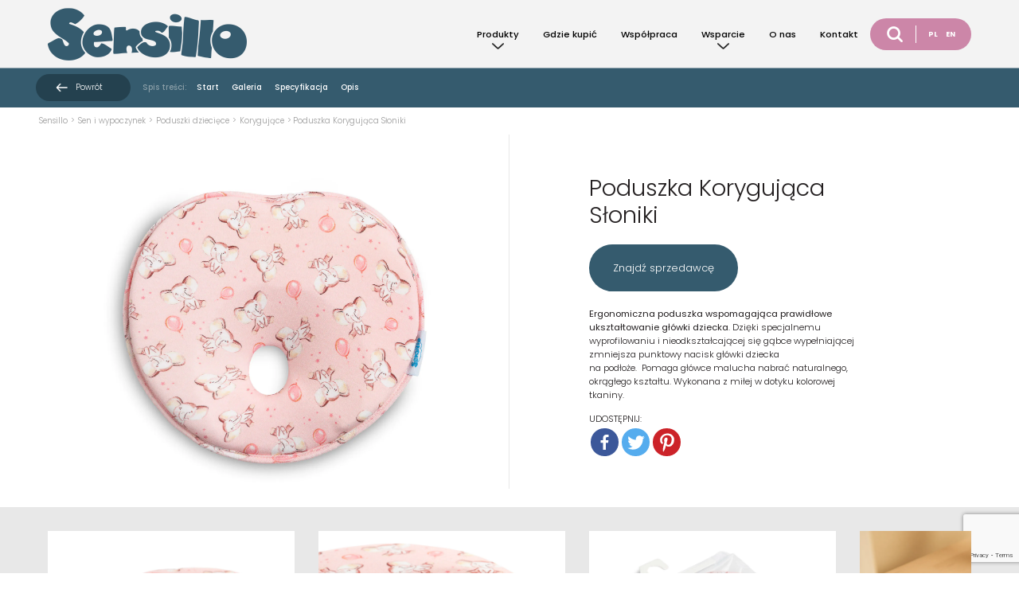

--- FILE ---
content_type: text/html; charset=UTF-8
request_url: https://www.sensillo.pl/produkt/sen-i-wypoczynek/poduszki/korygujace/poduszka-korygujaca-sloniki/
body_size: 21375
content:
<!DOCTYPE HTML>
<html lang="pl-PL" class="no-js">
<head>
	<!-- Google Tag Manager -->
<script>(function(w,d,s,l,i){w[l]=w[l]||[];w[l].push({'gtm.start':
new Date().getTime(),event:'gtm.js'});var f=d.getElementsByTagName(s)[0],
j=d.createElement(s),dl=l!='dataLayer'?'&l='+l:'';j.async=true;j.src=
'https://www.googletagmanager.com/gtm.js?id='+i+dl;f.parentNode.insertBefore(j,f);
})(window,document,'script','dataLayer','GTM-TK8ZWLMW');</script>
<!-- End Google Tag Manager -->
    <meta charset="UTF-8">
    
    <meta name="description" content="Jesteśmy polską marką oferującą wyroby tekstylne i pielęgnacyjne dla dzieci od pierwszych dni życia.">
    <meta name="viewport" content="width=device-width, initial-scale=1">
    <meta name="format-detection" content="telephone=no">
    <link rel="shortcut icon" type="image/x-icon" href="https://www.sensillo.pl/wp-content/themes/weblider/img/favicon/favicon.ico" />
    <link rel="apple-touch-icon" sizes="57x57" href="https://www.sensillo.pl/wp-content/themes/weblider/img/favicon/apple-icon-57x57.png">
    <link rel="apple-touch-icon" sizes="60x60" href="https://www.sensillo.pl/wp-content/themes/weblider/img/favicon/apple-icon-60x60.png">
    <link rel="apple-touch-icon" sizes="72x72" href="https://www.sensillo.pl/wp-content/themes/weblider/img/favicon/apple-icon-72x72.png">
    <link rel="apple-touch-icon" sizes="76x76" href="https://www.sensillo.pl/wp-content/themes/weblider/img/favicon/apple-icon-76x76.png">
    <link rel="apple-touch-icon" sizes="114x114" href="https://www.sensillo.pl/wp-content/themes/weblider/img/favicon/apple-icon-114x114.png">
    <link rel="apple-touch-icon" sizes="120x120" href="https://www.sensillo.pl/wp-content/themes/weblider/img/favicon/apple-icon-120x120.png">
    <link rel="apple-touch-icon" sizes="144x144" href="https://www.sensillo.pl/wp-content/themes/weblider/img/favicon/apple-icon-144x144.png">
    <link rel="apple-touch-icon" sizes="152x152" href="https://www.sensillo.pl/wp-content/themes/weblider/img/favicon/apple-icon-152x152.png">
    <link rel="apple-touch-icon" sizes="180x180" href="https://www.sensillo.pl/wp-content/themes/weblider/img/favicon/apple-icon-180x180.png">
    <link rel="icon" type="image/png" sizes="192x192"  href="https://www.sensillo.pl/wp-content/themes/weblider/img/favicon/android-icon-192x192.png">
    <link rel="icon" type="image/png" sizes="32x32" href="https://www.sensillo.pl/wp-content/themes/weblider/img/favicon/favicon-32x32.png">
    <link rel="icon" type="image/png" sizes="96x96" href="https://www.sensillo.pl/wp-content/themes/weblider/img/favicon/favicon-96x96.png">
    <link rel="icon" type="image/png" sizes="16x16" href="https://www.sensillo.pl/wp-content/themes/weblider/img/favicon/favicon-16x16.png">
    <link rel="manifest" href="https://www.sensillo.pl/wp-content/themes/weblider/img/favicon/manifest.json">
    <meta name="msapplication-TileColor" content="#ffffff">
    <meta name="msapplication-TileImage" content="https://www.sensillo.pl/wp-content/themes/weblider/img/favicon/ms-icon-144x144.png">
    <meta name="theme-color" content="#ffffff">
       <!--[if lt IE 9]>
    <script src="http://html5shiv.googlecode.com/svn/trunk/html5.js"></script>
    <![endif]-->
    		<style type="text/css">
					.heateor_sss_button_instagram span.heateor_sss_svg,a.heateor_sss_instagram span.heateor_sss_svg{background:radial-gradient(circle at 30% 107%,#fdf497 0,#fdf497 5%,#fd5949 45%,#d6249f 60%,#285aeb 90%)}
											.heateor_sss_horizontal_sharing .heateor_sss_svg,.heateor_sss_standard_follow_icons_container .heateor_sss_svg{
							color: #fff;
						border-width: 0px;
			border-style: solid;
			border-color: transparent;
		}
					.heateor_sss_horizontal_sharing .heateorSssTCBackground{
				color:#666;
			}
					.heateor_sss_horizontal_sharing span.heateor_sss_svg:hover,.heateor_sss_standard_follow_icons_container span.heateor_sss_svg:hover{
						border-color: transparent;
		}
		.heateor_sss_vertical_sharing span.heateor_sss_svg,.heateor_sss_floating_follow_icons_container span.heateor_sss_svg{
							color: #fff;
						border-width: 0px;
			border-style: solid;
			border-color: transparent;
		}
				.heateor_sss_vertical_sharing .heateorSssTCBackground{
			color:#666;
		}
						.heateor_sss_vertical_sharing span.heateor_sss_svg:hover,.heateor_sss_floating_follow_icons_container span.heateor_sss_svg:hover{
						border-color: transparent;
		}
		@media screen and (max-width:783px) {.heateor_sss_vertical_sharing{display:none!important}}div.heateor_sss_mobile_footer{display:none;}@media screen and (max-width:783px){div.heateor_sss_bottom_sharing .heateorSssTCBackground{background-color:white}div.heateor_sss_bottom_sharing{width:100%!important;left:0!important;}div.heateor_sss_bottom_sharing a{width:25% !important;}div.heateor_sss_bottom_sharing .heateor_sss_svg{width: 100% !important;}div.heateor_sss_bottom_sharing div.heateorSssTotalShareCount{font-size:1em!important;line-height:28px!important}div.heateor_sss_bottom_sharing div.heateorSssTotalShareText{font-size:.7em!important;line-height:0px!important}div.heateor_sss_mobile_footer{display:block;height:40px;}.heateor_sss_bottom_sharing{padding:0!important;display:block!important;width:auto!important;bottom:-2px!important;top: auto!important;}.heateor_sss_bottom_sharing .heateor_sss_square_count{line-height:inherit;}.heateor_sss_bottom_sharing .heateorSssSharingArrow{display:none;}.heateor_sss_bottom_sharing .heateorSssTCBackground{margin-right:1.1em!important}}		</style>
		<meta name='robots' content='index, follow, max-image-preview:large, max-snippet:-1, max-video-preview:-1' />
<link rel="alternate" href="https://www.sensillo.pl/produkt/sen-i-wypoczynek/poduszki/korygujace/poduszka-korygujaca-sloniki/" hreflang="pl" />
<link rel="alternate" href="https://www.sensillo.pl/en/produkt/sleep-and-rest/pillows/corrective/corrective-pillow-elephants/" hreflang="en" />

<!-- Google Tag Manager for WordPress by gtm4wp.com -->
<script data-cfasync="false" data-pagespeed-no-defer>
	var gtm4wp_datalayer_name = "dataLayer";
	var dataLayer = dataLayer || [];
</script>
<!-- End Google Tag Manager for WordPress by gtm4wp.com -->
	<!-- This site is optimized with the Yoast SEO plugin v20.10 - https://yoast.com/wordpress/plugins/seo/ -->
	<title>Poduszka Korygująca Słoniki - Sensillo</title>
	<link rel="canonical" href="https://www.sensillo.pl/produkt/sen-i-wypoczynek/poduszki/korygujace/poduszka-korygujaca-sloniki/" />
	<meta property="og:locale" content="pl_PL" />
	<meta property="og:locale:alternate" content="en_GB" />
	<meta property="og:type" content="article" />
	<meta property="og:title" content="Poduszka Korygująca Słoniki - Sensillo" />
	<meta property="og:description" content="Ergonomiczna poduszka wspomagająca prawidłowe ukształtowanie główki dziecka. Dzięki specjalnemu wyprofilowaniu i nieodkształcającej się gąbce wypełniającej zmniejsza punktowy nacisk główki dziecka na podłoże.  Pomaga główce malucha nabrać naturalnego, okrągłego kształtu. Wykonana z miłej w dotyku kolorowej tkaniny." />
	<meta property="og:url" content="https://www.sensillo.pl/produkt/sen-i-wypoczynek/poduszki/korygujace/poduszka-korygujaca-sloniki/" />
	<meta property="og:site_name" content="Sensillo" />
	<meta property="article:publisher" content="https://pl-pl.facebook.com/sensillopl" />
	<meta property="article:modified_time" content="2026-01-22T09:49:30+00:00" />
	<meta property="og:image" content="https://www.sensillo.pl/wp-content/uploads/2024/04/poduszka_korygujaca_sloniki_01.jpg" />
	<meta property="og:image:width" content="1800" />
	<meta property="og:image:height" content="1491" />
	<meta property="og:image:type" content="image/jpeg" />
	<meta name="twitter:card" content="summary_large_image" />
	<meta name="twitter:label1" content="Est. reading time" />
	<meta name="twitter:data1" content="1 minuta" />
	<script type="application/ld+json" class="yoast-schema-graph">{"@context":"https://schema.org","@graph":[{"@type":"WebPage","@id":"https://www.sensillo.pl/produkt/sen-i-wypoczynek/poduszki/korygujace/poduszka-korygujaca-sloniki/","url":"https://www.sensillo.pl/produkt/sen-i-wypoczynek/poduszki/korygujace/poduszka-korygujaca-sloniki/","name":"Poduszka Korygująca Słoniki - Sensillo","isPartOf":{"@id":"https://www.sensillo.pl/#website"},"primaryImageOfPage":{"@id":"https://www.sensillo.pl/produkt/sen-i-wypoczynek/poduszki/korygujace/poduszka-korygujaca-sloniki/#primaryimage"},"image":{"@id":"https://www.sensillo.pl/produkt/sen-i-wypoczynek/poduszki/korygujace/poduszka-korygujaca-sloniki/#primaryimage"},"thumbnailUrl":"https://www.sensillo.pl/wp-content/uploads/2024/04/poduszka_korygujaca_sloniki_01.jpg","datePublished":"2024-04-26T12:07:41+00:00","dateModified":"2026-01-22T09:49:30+00:00","breadcrumb":{"@id":"https://www.sensillo.pl/produkt/sen-i-wypoczynek/poduszki/korygujace/poduszka-korygujaca-sloniki/#breadcrumb"},"inLanguage":"pl-PL","potentialAction":[{"@type":"ReadAction","target":["https://www.sensillo.pl/produkt/sen-i-wypoczynek/poduszki/korygujace/poduszka-korygujaca-sloniki/"]}]},{"@type":"ImageObject","inLanguage":"pl-PL","@id":"https://www.sensillo.pl/produkt/sen-i-wypoczynek/poduszki/korygujace/poduszka-korygujaca-sloniki/#primaryimage","url":"https://www.sensillo.pl/wp-content/uploads/2024/04/poduszka_korygujaca_sloniki_01.jpg","contentUrl":"https://www.sensillo.pl/wp-content/uploads/2024/04/poduszka_korygujaca_sloniki_01.jpg","width":1800,"height":1491},{"@type":"BreadcrumbList","@id":"https://www.sensillo.pl/produkt/sen-i-wypoczynek/poduszki/korygujace/poduszka-korygujaca-sloniki/#breadcrumb","itemListElement":[{"@type":"ListItem","position":1,"name":"Strona główna","item":"https://www.sensillo.pl/"},{"@type":"ListItem","position":2,"name":"Sklep","item":"https://www.sensillo.pl/?page_id=8"},{"@type":"ListItem","position":3,"name":"Poduszka Korygująca Słoniki"}]},{"@type":"WebSite","@id":"https://www.sensillo.pl/#website","url":"https://www.sensillo.pl/","name":"Sensillo — Producent Tekstyliów dla Najmłodszych: Koców, Poduszek i Zabawek","description":"Jesteśmy polską marką oferującą wyroby tekstylne i pielęgnacyjne dla dzieci od pierwszych dni życia.","publisher":{"@id":"https://www.sensillo.pl/#organization"},"potentialAction":[{"@type":"SearchAction","target":{"@type":"EntryPoint","urlTemplate":"https://www.sensillo.pl/?s={search_term_string}"},"query-input":"required name=search_term_string"}],"inLanguage":"pl-PL"},{"@type":"Organization","@id":"https://www.sensillo.pl/#organization","name":"Sensillo — Producent Tekstyliów dla Najmłodszych: Koców, Poduszek i Zabawek","url":"https://www.sensillo.pl/","logo":{"@type":"ImageObject","inLanguage":"pl-PL","@id":"https://www.sensillo.pl/#/schema/logo/image/","url":"https://www.sensillo.pl/wp-content/uploads/2019/12/logo@2-1.png","contentUrl":"https://www.sensillo.pl/wp-content/uploads/2019/12/logo@2-1.png","width":500,"height":132,"caption":"Sensillo — Producent Tekstyliów dla Najmłodszych: Koców, Poduszek i Zabawek"},"image":{"@id":"https://www.sensillo.pl/#/schema/logo/image/"},"sameAs":["https://pl-pl.facebook.com/sensillopl","https://www.instagram.com/sensillobrand/"]}]}</script>
	<!-- / Yoast SEO plugin. -->


<link rel='dns-prefetch' href='//code.jquery.com' />
<link rel='dns-prefetch' href='//fonts.googleapis.com' />
    <script type="application/ld+json">
	{
	  "@context": "https://schema.org",
	  "@type": "Organization",
	  "name": "Sensillo",
	  "identifier": "https://www.sensillo.pl/",
	  "image": "https://www.sensillo.pl/wp-content/uploads/2019/12/logo@2.png",
	  "url": "https://www.sensillo.pl/",
	  "telephone": "+48322260606",
	  "address": {
		"@type": "PostalAddress",
		"streetAddress": "ul. Rybnicka 9",
		"addressLocality": "Mikołów",
		"postalCode": "43-190",
		"addressCountry": "PL"
	  }
	}
	</script>
    <style>
img.wp-smiley,
img.emoji {
	display: inline !important;
	border: none !important;
	box-shadow: none !important;
	height: 1em !important;
	width: 1em !important;
	margin: 0 0.07em !important;
	vertical-align: -0.1em !important;
	background: none !important;
	padding: 0 !important;
}
</style>
	<style id='wp-block-library-inline-css'>
:root{--wp-admin-theme-color:#007cba;--wp-admin-theme-color--rgb:0,124,186;--wp-admin-theme-color-darker-10:#006ba1;--wp-admin-theme-color-darker-10--rgb:0,107,161;--wp-admin-theme-color-darker-20:#005a87;--wp-admin-theme-color-darker-20--rgb:0,90,135;--wp-admin-border-width-focus:2px;--wp-block-synced-color:#7a00df;--wp-block-synced-color--rgb:122,0,223}@media (-webkit-min-device-pixel-ratio:2),(min-resolution:192dpi){:root{--wp-admin-border-width-focus:1.5px}}.wp-element-button{cursor:pointer}:root{--wp--preset--font-size--normal:16px;--wp--preset--font-size--huge:42px}:root .has-very-light-gray-background-color{background-color:#eee}:root .has-very-dark-gray-background-color{background-color:#313131}:root .has-very-light-gray-color{color:#eee}:root .has-very-dark-gray-color{color:#313131}:root .has-vivid-green-cyan-to-vivid-cyan-blue-gradient-background{background:linear-gradient(135deg,#00d084,#0693e3)}:root .has-purple-crush-gradient-background{background:linear-gradient(135deg,#34e2e4,#4721fb 50%,#ab1dfe)}:root .has-hazy-dawn-gradient-background{background:linear-gradient(135deg,#faaca8,#dad0ec)}:root .has-subdued-olive-gradient-background{background:linear-gradient(135deg,#fafae1,#67a671)}:root .has-atomic-cream-gradient-background{background:linear-gradient(135deg,#fdd79a,#004a59)}:root .has-nightshade-gradient-background{background:linear-gradient(135deg,#330968,#31cdcf)}:root .has-midnight-gradient-background{background:linear-gradient(135deg,#020381,#2874fc)}.has-regular-font-size{font-size:1em}.has-larger-font-size{font-size:2.625em}.has-normal-font-size{font-size:var(--wp--preset--font-size--normal)}.has-huge-font-size{font-size:var(--wp--preset--font-size--huge)}.has-text-align-center{text-align:center}.has-text-align-left{text-align:left}.has-text-align-right{text-align:right}#end-resizable-editor-section{display:none}.aligncenter{clear:both}.items-justified-left{justify-content:flex-start}.items-justified-center{justify-content:center}.items-justified-right{justify-content:flex-end}.items-justified-space-between{justify-content:space-between}.screen-reader-text{clip:rect(1px,1px,1px,1px);word-wrap:normal!important;border:0;-webkit-clip-path:inset(50%);clip-path:inset(50%);height:1px;margin:-1px;overflow:hidden;padding:0;position:absolute;width:1px}.screen-reader-text:focus{clip:auto!important;background-color:#ddd;-webkit-clip-path:none;clip-path:none;color:#444;display:block;font-size:1em;height:auto;left:5px;line-height:normal;padding:15px 23px 14px;text-decoration:none;top:5px;width:auto;z-index:100000}html :where(.has-border-color){border-style:solid}html :where([style*=border-top-color]){border-top-style:solid}html :where([style*=border-right-color]){border-right-style:solid}html :where([style*=border-bottom-color]){border-bottom-style:solid}html :where([style*=border-left-color]){border-left-style:solid}html :where([style*=border-width]){border-style:solid}html :where([style*=border-top-width]){border-top-style:solid}html :where([style*=border-right-width]){border-right-style:solid}html :where([style*=border-bottom-width]){border-bottom-style:solid}html :where([style*=border-left-width]){border-left-style:solid}html :where(img[class*=wp-image-]){height:auto;max-width:100%}figure{margin:0 0 1em}html :where(.is-position-sticky){--wp-admin--admin-bar--position-offset:var(--wp-admin--admin-bar--height,0px)}@media screen and (max-width:600px){html :where(.is-position-sticky){--wp-admin--admin-bar--position-offset:0px}}
</style>
<link rel='stylesheet' id='swiper-css-css' href='https://www.sensillo.pl/wp-content/plugins/instagram-widget-by-wpzoom/dist/styles/library/swiper.css?ver=7.4.1' media='all' />
<link rel='stylesheet' id='dashicons-css' href='https://www.sensillo.pl/wp-includes/css/dashicons.min.css?ver=6.2.8' media='all' />
<link rel='stylesheet' id='magnific-popup-css' href='https://www.sensillo.pl/wp-content/plugins/instagram-widget-by-wpzoom/dist/styles/library/magnific-popup.css?ver=2.1.4' media='all' />
<link rel='stylesheet' id='wpz-insta_block-frontend-style-css' href='https://www.sensillo.pl/wp-content/plugins/instagram-widget-by-wpzoom/dist/styles/frontend/index.css?ver=88334af8e7b2e2d861de8f44ef434a93' media='all' />
<link rel='stylesheet' id='storefront-gutenberg-blocks-css' href='https://www.sensillo.pl/wp-content/themes/storefront/assets/css/base/gutenberg-blocks.css?ver=4.3.0' media='all' />
<style id='storefront-gutenberg-blocks-inline-css'>

				.wp-block-button__link:not(.has-text-color) {
					color: #333333;
				}

				.wp-block-button__link:not(.has-text-color):hover,
				.wp-block-button__link:not(.has-text-color):focus,
				.wp-block-button__link:not(.has-text-color):active {
					color: #333333;
				}

				.wp-block-button__link:not(.has-background) {
					background-color: #eeeeee;
				}

				.wp-block-button__link:not(.has-background):hover,
				.wp-block-button__link:not(.has-background):focus,
				.wp-block-button__link:not(.has-background):active {
					border-color: #d5d5d5;
					background-color: #d5d5d5;
				}

				.wc-block-grid__products .wc-block-grid__product .wp-block-button__link {
					background-color: #eeeeee;
					border-color: #eeeeee;
					color: #333333;
				}

				.wp-block-quote footer,
				.wp-block-quote cite,
				.wp-block-quote__citation {
					color: #6d6d6d;
				}

				.wp-block-pullquote cite,
				.wp-block-pullquote footer,
				.wp-block-pullquote__citation {
					color: #6d6d6d;
				}

				.wp-block-image figcaption {
					color: #6d6d6d;
				}

				.wp-block-separator.is-style-dots::before {
					color: #333333;
				}

				.wp-block-file a.wp-block-file__button {
					color: #333333;
					background-color: #eeeeee;
					border-color: #eeeeee;
				}

				.wp-block-file a.wp-block-file__button:hover,
				.wp-block-file a.wp-block-file__button:focus,
				.wp-block-file a.wp-block-file__button:active {
					color: #333333;
					background-color: #d5d5d5;
				}

				.wp-block-code,
				.wp-block-preformatted pre {
					color: #6d6d6d;
				}

				.wp-block-table:not( .has-background ):not( .is-style-stripes ) tbody tr:nth-child(2n) td {
					background-color: #fdfdfd;
				}

				.wp-block-cover .wp-block-cover__inner-container h1:not(.has-text-color),
				.wp-block-cover .wp-block-cover__inner-container h2:not(.has-text-color),
				.wp-block-cover .wp-block-cover__inner-container h3:not(.has-text-color),
				.wp-block-cover .wp-block-cover__inner-container h4:not(.has-text-color),
				.wp-block-cover .wp-block-cover__inner-container h5:not(.has-text-color),
				.wp-block-cover .wp-block-cover__inner-container h6:not(.has-text-color) {
					color: #000000;
				}

				.wc-block-components-price-slider__range-input-progress,
				.rtl .wc-block-components-price-slider__range-input-progress {
					--range-color: #7f54b3;
				}

				/* Target only IE11 */
				@media all and (-ms-high-contrast: none), (-ms-high-contrast: active) {
					.wc-block-components-price-slider__range-input-progress {
						background: #7f54b3;
					}
				}

				.wc-block-components-button:not(.is-link) {
					background-color: #333333;
					color: #ffffff;
				}

				.wc-block-components-button:not(.is-link):hover,
				.wc-block-components-button:not(.is-link):focus,
				.wc-block-components-button:not(.is-link):active {
					background-color: #1a1a1a;
					color: #ffffff;
				}

				.wc-block-components-button:not(.is-link):disabled {
					background-color: #333333;
					color: #ffffff;
				}

				.wc-block-cart__submit-container {
					background-color: #ffffff;
				}

				.wc-block-cart__submit-container::before {
					color: rgba(220,220,220,0.5);
				}

				.wc-block-components-order-summary-item__quantity {
					background-color: #ffffff;
					border-color: #6d6d6d;
					box-shadow: 0 0 0 2px #ffffff;
					color: #6d6d6d;
				}
			
</style>
<link rel='stylesheet' id='classic-theme-styles-css' href='https://www.sensillo.pl/wp-includes/css/classic-themes.min.css?ver=6.2.8' media='all' />
<link rel='stylesheet' id='contact-form-7-css' href='https://www.sensillo.pl/wp-content/plugins/contact-form-7/includes/css/styles.css?ver=5.7.7' media='all' />
<link rel='stylesheet' id='menu-image-css' href='https://www.sensillo.pl/wp-content/plugins/menu-image/includes/css/menu-image.css?ver=3.0.9' media='all' />
<link rel='stylesheet' id='photoswipe-css' href='https://www.sensillo.pl/wp-content/plugins/woocommerce/assets/css/photoswipe/photoswipe.min.css?ver=7.8.2' media='all' />
<link rel='stylesheet' id='photoswipe-default-skin-css' href='https://www.sensillo.pl/wp-content/plugins/woocommerce/assets/css/photoswipe/default-skin/default-skin.min.css?ver=7.8.2' media='all' />
<style id='woocommerce-inline-inline-css'>
.woocommerce form .form-row .required { visibility: visible; }
</style>
<link rel='stylesheet' id='wc-gateway-ppec-frontend-css' href='https://www.sensillo.pl/wp-content/plugins/woocommerce-gateway-paypal-express-checkout/assets/css/wc-gateway-ppec-frontend.css?ver=2.1.3' media='all' />
<link rel='stylesheet' id='plugin-css-css' href='https://www.sensillo.pl/wp-content/themes/weblider/dist/css/plugin.min.css?ver=1582538363' media='all' />
<link rel='stylesheet' id='style-css' href='https://www.sensillo.pl/wp-content/themes/weblider/dist/css/main.min.css?ver=1582538363' media='all' />
<link rel='stylesheet' id='styleWordpress-css' href='https://www.sensillo.pl/wp-content/themes/weblider/style.css?ver=6.2.8' media='all' />
<link rel='stylesheet' id='googlefonts-css' href='https://fonts.googleapis.com/css?family=Open+Sans%3A400%2C700%2C800&#038;ver=6.2.8' media='1' />
<link rel='stylesheet' id='storefront-icons-css' href='https://www.sensillo.pl/wp-content/themes/storefront/assets/css/base/icons.css?ver=4.3.0' media='all' />
<link rel='stylesheet' id='storefront-fonts-css' href='https://fonts.googleapis.com/css?family=Source+Sans+Pro%3A400%2C300%2C300italic%2C400italic%2C600%2C700%2C900&#038;subset=latin%2Clatin-ext&#038;ver=4.3.0' media='all' />
<link rel='stylesheet' id='storefront-jetpack-widgets-css' href='https://www.sensillo.pl/wp-content/themes/storefront/assets/css/jetpack/widgets.css?ver=4.3.0' media='all' />
<link rel='stylesheet' id='heateor_sss_frontend_css-css' href='https://www.sensillo.pl/wp-content/plugins/sassy-social-share/public/css/sassy-social-share-public.css?ver=3.3.52' media='all' />
<link rel='stylesheet' id='storefront-child-style-css' href='https://www.sensillo.pl/wp-content/themes/weblider/style.css?ver=1.0' media='all' />
<script src='//code.jquery.com/jquery-3.2.1.min.js' id='jquery-js'></script>
<script src='https://www.sensillo.pl/wp-includes/js/underscore.min.js?ver=1.13.4' id='underscore-js'></script>
<script id='wp-util-js-extra'>
var _wpUtilSettings = {"ajax":{"url":"\/wp-admin\/admin-ajax.php"}};
</script>
<script src='https://www.sensillo.pl/wp-includes/js/wp-util.min.js?ver=6.2.8' id='wp-util-js'></script>
<script src='https://www.sensillo.pl/wp-content/plugins/instagram-widget-by-wpzoom/dist/scripts/library/magnific-popup.js?ver=1688540876' id='magnific-popup-js'></script>
<script src='https://www.sensillo.pl/wp-content/plugins/instagram-widget-by-wpzoom/dist/scripts/library/swiper.js?ver=7.4.1' id='swiper-js-js'></script>
<script src='https://www.sensillo.pl/wp-content/plugins/instagram-widget-by-wpzoom/dist/scripts/frontend/block.js?ver=bbee4d67b2da18bd1bf250c180e626bb' id='wpz-insta_block-frontend-script-js'></script>
<script id='script-js-extra'>
var rest_url = {"root":"https:\/\/www.sensillo.pl\/wp-json\/","theme":"https:\/\/www.sensillo.pl\/wp-content\/themes\/weblider","ajax":"https:\/\/www.sensillo.pl\/wp-admin\/admin-ajax.php"};
</script>
<script src='https://www.sensillo.pl/wp-content/themes/weblider/dist/js/scripts.min.js?ver=1585907180' id='script-js'></script>
<link rel="https://api.w.org/" href="https://www.sensillo.pl/wp-json/" /><link rel="alternate" type="application/json" href="https://www.sensillo.pl/wp-json/wp/v2/product/38083" /><link rel="EditURI" type="application/rsd+xml" title="RSD" href="https://www.sensillo.pl/xmlrpc.php?rsd" />
<link rel="wlwmanifest" type="application/wlwmanifest+xml" href="https://www.sensillo.pl/wp-includes/wlwmanifest.xml" />
<meta name="generator" content="WordPress 6.2.8" />
<meta name="generator" content="WooCommerce 7.8.2" />
<link rel="alternate" type="application/json+oembed" href="https://www.sensillo.pl/wp-json/oembed/1.0/embed?url=https%3A%2F%2Fwww.sensillo.pl%2Fprodukt%2Fsen-i-wypoczynek%2Fpoduszki%2Fkorygujace%2Fpoduszka-korygujaca-sloniki%2F" />
<link rel="alternate" type="text/xml+oembed" href="https://www.sensillo.pl/wp-json/oembed/1.0/embed?url=https%3A%2F%2Fwww.sensillo.pl%2Fprodukt%2Fsen-i-wypoczynek%2Fpoduszki%2Fkorygujace%2Fpoduszka-korygujaca-sloniki%2F&#038;format=xml" />
<meta name="cdp-version" content="1.5.0" />
<!-- Google Tag Manager for WordPress by gtm4wp.com -->
<!-- GTM Container placement set to footer -->
<script data-cfasync="false" data-pagespeed-no-defer type="text/javascript">
</script>
<!-- End Google Tag Manager for WordPress by gtm4wp.com -->	<noscript><style>.woocommerce-product-gallery{ opacity: 1 !important; }</style></noscript>
			<style id="wp-custom-css">
			
#gerni {padding-top:100px !important;}
#mobbyn {padding-left:10%; padding-right:10%;}

/* korekta wizualna dla mapy strony html */

.page-id-36413 li.product-category a img {
  display: none !important; 
}

.page-id-36413 li.product-category a h2.woocommerce-loop-category__title {
  font-family: 'Poppins', sans-serif !important;
  font-size: 12px !important;
  color: #cc86a8 !important;
}

.page-id-36413 li.product-category a h2.woocommerce-loop-category__title mark.count {
  color: inherit !important;
  font-size: inherit !important;
  font-family: inherit !important;
  background-color: transparent !important;
}

/* korekta wizualna dla glownej strony BLOG-owej */

/* =========================================
   BLOG SENSILLO - FINALNA WERSJA (MOBILE FIX)
   ========================================= */

/* 1. KONTENER GŁÓWNY */
.page-id-37801 .entry-content {
    max-width: 1200px;
    margin: 0 auto;
}

/* Wyśrodkowanie nagłówków */
.page-id-37801 h1, 
.page-id-37801 h2, 
.page-id-37801 .entry-content > p {
    text-align: center;
}

/* 2. KAFELEK (KARTA) */
.page-id-37801 .wp-block-latest-posts.is-grid li {
    background-color: #ffffff !important;
    border: 1px solid #f0f0f0 !important;
    border-radius: 12px !important;
    box-shadow: 0 5px 15px rgba(0,0,0,0.05) !important;
    padding: 0 !important;
    margin-bottom: 30px !important;
    overflow: hidden !important;
    display: flex !important;
    flex-direction: column !important;
    transition: transform 0.2s ease, border-color 0.2s ease;
}

.page-id-37801 .wp-block-latest-posts.is-grid li:hover {
    transform: translateY(-5px);
    border-color: #fceef4 !important; /* Jasny róż ramki przy najechaniu */
}

/* 3. ZDJĘCIE (IDEALNE DOPASOWANIE) */
.page-id-37801 .wp-block-latest-posts__featured-image {
    width: 100% !important;
    margin: 0 !important;
    padding: 0 !important;
    flex-shrink: 0 !important;
    height: 240px !important; 
}

.page-id-37801 .wp-block-latest-posts__featured-image a {
    display: block !important;
    width: 100% !important;
    height: 100% !important;
}

.page-id-37801 .wp-block-latest-posts__featured-image img {
    width: 100% !important;
    height: 100% !important;
    min-width: 100% !important;
    min-height: 100% !important;
    max-width: none !important;
    object-fit: cover !important;
    display: block !important;
    border-radius: 0 !important;
    margin: 0 !important;
}

/* 4. TYTUŁ - KOLOR BRANDOWY (RÓŻOWY) */
.page-id-37801 .wp-block-latest-posts__post-title {
    padding: 20px 20px 5px 20px !important;
    margin: 0 !important;
    font-size: 18px !important;
    font-weight: 700 !important;
    line-height: 1.4 !important;
    background: #fff !important;
}

/* Link w tytule - TU JEST ZMIANA KOLORU */
.page-id-37801 .wp-block-latest-posts__post-title a,
.page-id-37801 .wp-block-latest-posts__post-title a:link,
.page-id-37801 .wp-block-latest-posts__post-title a:visited,
.page-id-37801 .wp-block-latest-posts__post-title a:active {
    color: #B8708A !important;        /* Twój kolor (zamiast niebieskiego) */
    text-decoration: none !important;
    box-shadow: none !important;
}

.page-id-37801 .wp-block-latest-posts__post-title a:hover {
    color: #8a4a62 !important;        /* Ciemniejszy róż po najechaniu */
    text-decoration: underline !important;
}

/* 5. DATA */
.page-id-37801 .wp-block-latest-posts__post-date {
    padding: 0 20px 20px 20px !important;
    font-size: 12px !important;
    color: #999 !important;
    text-transform: uppercase;
    margin: 0 !important;
    display: block !important;
    background: #fff !important;
}

/* Ukrywamy zajawkę */
.page-id-37801 .wp-block-latest-posts__post-excerpt {
    display: none !important; 
}

/* 6. DOLNA LISTA TEKSTOWA */
.page-id-37801 .wp-block-latest-posts:not(.is-grid) {
    background: #fff;
    padding: 20px;
    border-radius: 12px;
    box-shadow: 0 5px 15px rgba(0,0,0,0.05);
    width: 100% !important; /* Zabezpieczenie szerokości */
    box-sizing: border-box !important; /* Żeby padding nie rozpychał */
}

.page-id-37801 .wp-block-latest-posts:not(.is-grid) li {
    margin-bottom: 10px;
    border-bottom: 1px solid #eee;
    padding-bottom: 10px;
}

.page-id-37801 .wp-block-latest-posts:not(.is-grid) a {
    color: #555 !important;
    text-decoration: none !important;
    font-weight: 600;
    display: block !important; /* Ważne dla klikalności i łamania tekstu */
}

.page-id-37801 .wp-block-latest-posts:not(.is-grid) a:hover {
    color: #B8708A !important;
    padding-left: 5px;
    transition: 0.2s;
}

/* 7. MOBILE FIX (TO JEST NOWE) */
@media (max-width: 768px) {
    /* Naprawa szerokości głównego kontenera, żeby tekst się mieścił */
    .page-id-37801 .entry-content {
        padding-left: 10px !important;
        padding-right: 10px !important;
        margin: 0 !important;
    }

    /* Kafelki na całą szerokość */
    .page-id-37801 .wp-block-latest-posts.is-grid li {
        margin-right: 0 !important;
        width: 100% !important;
    }

    /* NAPRAWA DOLNEJ LISTY NA MOBILE */
    .page-id-37801 .wp-block-latest-posts:not(.is-grid) {
        padding: 15px !important; /* Mniejszy padding wewnątrz */
        width: 100% !important;
    }

    .page-id-37801 .wp-block-latest-posts:not(.is-grid) a {
        white-space: normal !important; /* Pozwala tekstowi się łamać */
        word-wrap: break-word !important; /* Długie słowa też łamie */
        font-size: 14px !important; /* Nieco mniejsza czcionka dla czytelności */
        line-height: 1.4 !important;
    }
}

/* korekta wizualna dla artykułu Blog */

/* =========================================
   UNIWERSALNY STYL BLOGA SENSILLO (POPRAWIONA SZEROKOŚĆ)
   ========================================= */

/* 1. KONTENER TREŚCI - POSZERZENIE */
.single-post #mobbyn {
    max-width: 1100px !important; /* Zwiększono z 900px na 1100px */
    width: 100%;
    margin: 0 auto;
    /* Poniższe dwie linie są kluczowe - kasują "ściskanie" z motywu */
    padding-left: 0 !important;   
    padding-right: 0 !important;
}

/* 2. ZDJĘCIE GŁÓWNE - naprawa i styl */
.single-post img.attachment-post-thumbnail,
.single-post .wp-post-image {
    filter: none !important;
    border-radius: 12px;
    box-shadow: 0 10px 25px rgba(0,0,0,0.08);
    margin-bottom: 40px;
    width: 100%;
    height: auto;
    object-fit: cover;
    max-height: 500px; /* Ograniczenie wysokości, żeby zdjęcie nie zajęło całego ekranu na szerokim monitorze */
}

/* 3. TYTUŁ WPISU */
.single-post h1.single-title {
    font-family: 'Open Sans', sans-serif;
    color: #333;
    font-weight: 800;
    text-align: center;
    margin-top: 30px !important;
    margin-bottom: 40px !important;
    line-height: 1.2;
    padding: 0;
}

/* 4. TYPOGRAFIA I TREŚĆ */
.single-post .entry-content p,
.single-post #mobbyn p {
    font-size: 17px;
    line-height: 1.8;
    color: #4a4a4a;
    margin-bottom: 1.5em;
    text-align: justify; /* Justowanie tekstu wygląda lepiej przy szerokim kontenerze */
}

/* 5. NAGŁÓWKI H2 - Branding */
.single-post .entry-content h2,
.single-post #mobbyn h2 {
    color: #B8708A; /* Sensillo Pink */
    font-size: 28px;
    font-weight: 700;
    margin-top: 50px;
    margin-bottom: 25px;
    border-bottom: 1px solid #eee; /* Delikatna linia pod nagłówkiem dla struktury */
    padding-bottom: 10px;
}

/* NAGŁÓWKI H3 */
.single-post .entry-content h3,
.single-post #mobbyn h3 {
    color: #555;
    font-size: 22px;
    font-weight: 600;
    margin-top: 35px;
    margin-bottom: 15px;
}

/* 6. SPIS TREŚCI */
.single-post #ez-toc-container {
    background: #fdf6f9 !important;
    border: 1px solid #f2e1e9 !important;
    border-radius: 12px !important;
    padding: 25px !important;
    width: 100% !important;
    margin-bottom: 40px;
}

.single-post #ez-toc-container .ez-toc-title {
    font-weight: 700 !important;
    color: #B8708A !important;
}

.single-post #ez-toc-container a {
    color: #555 !important;
    text-decoration: none !important;
    transition: 0.2s;
}

.single-post #ez-toc-container a:hover {
    color: #B8708A !important;
    text-decoration: underline !important;
}

/* 7. LISTY WYPUNKTOWANE */
.single-post .entry-content ul:not(.ez-toc-list, .wp-block-latest-posts__list),
.single-post #mobbyn ul:not(.ez-toc-list, .wp-block-latest-posts__list) {
    list-style: none;
    padding-left: 10px;
}

.single-post .entry-content ul:not(.ez-toc-list, .wp-block-latest-posts__list) li,
.single-post #mobbyn ul:not(.ez-toc-list, .wp-block-latest-posts__list) li {
    padding-left: 30px;
    position: relative;
    margin-bottom: 12px;
}

.single-post .entry-content ul:not(.ez-toc-list, .wp-block-latest-posts__list) li::before,
.single-post #mobbyn ul:not(.ez-toc-list, .wp-block-latest-posts__list) li::before {
    content: "•";
    color: #B8708A;
    font-size: 24px;
    position: absolute;
    left: 0;
    top: -6px;
}

/* 8. FAQ - Estetyczne Boxy */
.single-post .schema-faq-section {
    background-color: #fff;
    border: 1px solid #e5e5e5;
    border-left: 4px solid #B8708A; /* Różowy akcent z lewej strony */
    border-radius: 4px;
    padding: 20px 25px;
    margin-bottom: 15px;
    box-shadow: 0 2px 5px rgba(0,0,0,0.02);
}

.single-post .schema-faq-question {
    color: #333;
    font-size: 18px;
    margin-bottom: 10px;
}

/* 9. LINKI W TEKŚCIE */
.single-post .entry-content a,
.single-post #mobbyn p a {
    color: #B8708A;
    font-weight: 600;
    text-decoration: none;
    border-bottom: 1px dotted #B8708A;
}

.single-post .entry-content a:hover,
.single-post #mobbyn p a:hover {
    color: #8a4a62;
    border-bottom: 1px solid #8a4a62;
}

/* 10. MOBILNA WERSJA (Zachowanie marginesów na telefonie) */
@media (max-width: 768px) {
    .single-post #mobbyn {
        padding-left: 20px !important;
        padding-right: 20px !important;
    }
    
    .single-post h1.single-title {
        font-size: 24px;
        margin-top: 20px !important;
    }
}		</style>
		<!-- Google Tag Manager -->
<script>(function(w,d,s,l,i){w[l]=w[l]||[];w[l].push({'gtm.start':
new Date().getTime(),event:'gtm.js'});var f=d.getElementsByTagName(s)[0],
j=d.createElement(s),dl=l!='dataLayer'?'&l='+l:'';j.async=true;j.src=
'https://www.googletagmanager.com/gtm.js?id='+i+dl;f.parentNode.insertBefore(j,f);
})(window,document,'script','dataLayer','GTM-5V86K4');</script>
<!-- End Google Tag Manager -->
	
</head>
<body class="product-template-default single single-product postid-38083 wp-embed-responsive theme-storefront woocommerce woocommerce-page woocommerce-no-js group-blog storefront-full-width-content storefront-align-wide right-sidebar woocommerce-active">
<!-- Google Tag Manager (noscript) -->
<noscript><iframe src="https://www.googletagmanager.com/ns.html?id=GTM-5V86K4"
height="0" width="0" style="display:none;visibility:hidden"></iframe></noscript>
<!-- End Google Tag Manager (noscript) -->
<!-- Google Tag Manager (noscript) -->
<noscript><iframe src="https://www.googletagmanager.com/ns.html?id=GTM-TK8ZWLMW"
height="0" width="0" style="display:none;visibility:hidden"></iframe></noscript>
<!-- End Google Tag Manager (noscript) -->
	    <div class="search__container">
        <div class="search__container__content">
            <button class="close" type="button" name="button">
                <img src="https://www.sensillo.pl/wp-content/themes/weblider/img/close.png" alt="close" />
                <p>zamknij</p>
            </button>
            <form role="search" method="get" id="searchform" action="https://www.sensillo.pl/">
	<div>
			<input class="search-post" type="text" value="" name="s" id="s" placeholder="Szukaj" />
			<!-- <input type="hidden" name="post_type" value="product" /> -->
		 <button type="submit" id="searchsubmit" class="banner-text-btn">
			 <img src="https://www.sensillo.pl/wp-content/themes/weblider/img/ikona-szukaj@2.png" />
		 </button>
	</div>
</form>
        </div>
    </div>
    <div class="hamburger js-hamburger">
      <div class="hamburger__bar">
        <span></span>
        <span></span>
        <span></span>
      </div>
    </div>
    <div class="mobile__menu">
        <nav class="mobile__nav" >
            <ul class="nav-menu"><li id="menu-item-54" class="menu-item menu-item-type-post_type menu-item-object-page menu-item-has-children menu-item-54"><a href="https://www.sensillo.pl/produkty/">Produkty</a>
<ul class="sub-menu">
	<li id="menu-item-14549" class="menu-item menu-item-type-taxonomy menu-item-object-product_cat menu-item-14549"><a href="https://www.sensillo.pl/produkty/spacery-i-podroze/" class="menu-image-title-after menu-image-not-hovered"><img width="36" height="36" src="https://www.sensillo.pl/wp-content/uploads/2019/12/kategoria-spacery-i-podroze@2.png" class="menu-image menu-image-title-after" alt="" decoding="async" /><span class="menu-image-title-after menu-image-title">Spacery i podróże</span></a></li>
	<li id="menu-item-14548" class="menu-item menu-item-type-taxonomy menu-item-object-product_cat current-product-ancestor current-menu-parent current-product-parent menu-item-14548"><a href="https://www.sensillo.pl/produkty/sen-i-wypoczynek/" class="menu-image-title-after menu-image-not-hovered"><img width="36" height="36" src="https://www.sensillo.pl/wp-content/uploads/2019/12/kategoria-sen-i-wypoczynek@2.png" class="menu-image menu-image-title-after" alt="" decoding="async" /><span class="menu-image-title-after menu-image-title">Sen i wypoczynek</span></a></li>
	<li id="menu-item-14547" class="menu-item menu-item-type-taxonomy menu-item-object-product_cat menu-item-14547"><a href="https://www.sensillo.pl/produkty/pielegnacja-i-higiena/" class="menu-image-title-after menu-image-not-hovered"><img width="36" height="36" src="https://www.sensillo.pl/wp-content/uploads/2019/12/kategoria-pielegnacja-i-higiena@2.png" class="menu-image menu-image-title-after" alt="" decoding="async" /><span class="menu-image-title-after menu-image-title">Pielęgnacja i higiena</span></a></li>
	<li id="menu-item-14551" class="menu-item menu-item-type-taxonomy menu-item-object-product_cat menu-item-14551"><a href="https://www.sensillo.pl/produkty/dla-mamy/" class="menu-image-title-after menu-image-not-hovered"><img width="36" height="36" src="https://www.sensillo.pl/wp-content/uploads/2019/12/kategoria-dla-mamy@2.png" class="menu-image menu-image-title-after" alt="" decoding="async" /><span class="menu-image-title-after menu-image-title">Dla mamy</span></a></li>
	<li id="menu-item-14550" class="menu-item menu-item-type-taxonomy menu-item-object-product_cat menu-item-14550"><a href="https://www.sensillo.pl/produkty/zabawa-i-relaks/" class="menu-image-title-after menu-image-not-hovered"><img width="36" height="36" src="https://www.sensillo.pl/wp-content/uploads/2019/12/kategoria-zabawa-i-relaks@2.png" class="menu-image menu-image-title-after" alt="" decoding="async" /><span class="menu-image-title-after menu-image-title">Zabawa i relaks</span></a></li>
</ul>
</li>
<li id="menu-item-53" class="menu-item menu-item-type-post_type menu-item-object-page menu-item-53"><a href="https://www.sensillo.pl/gdzie-kupic/">Gdzie kupić</a></li>
<li id="menu-item-52" class="menu-item menu-item-type-post_type menu-item-object-page menu-item-52"><a href="https://www.sensillo.pl/wspolpraca/">Współpraca</a></li>
<li id="menu-item-51" class="menu-item menu-item-type-post_type menu-item-object-page menu-item-has-children menu-item-51"><a href="https://www.sensillo.pl/wsparcie/">Wsparcie</a>
<ul class="sub-menu">
	<li id="menu-item-77" class="menu-item menu-item-type-post_type menu-item-object-page menu-item-77"><a href="https://www.sensillo.pl/wsparcie/gwarancja/">Gwarancja</a></li>
	<li id="menu-item-76" class="menu-item menu-item-type-post_type menu-item-object-page menu-item-76"><a href="https://www.sensillo.pl/wsparcie/zwroty-i-reklamacje/">Zwroty i reklamacje</a></li>
	<li id="menu-item-75" class="menu-item menu-item-type-post_type menu-item-object-page menu-item-75"><a href="https://www.sensillo.pl/wsparcie/faq/">FAQ</a></li>
	<li id="menu-item-27892" class="menu-item menu-item-type-post_type menu-item-object-page menu-item-27892"><a href="https://www.sensillo.pl/konkursy-sensillo/">Regulaminy konkursów Sensillo</a></li>
</ul>
</li>
<li id="menu-item-50" class="menu-item menu-item-type-post_type menu-item-object-page menu-item-50"><a href="https://www.sensillo.pl/o-nas/">O nas</a></li>
<li id="menu-item-49" class="menu-item menu-item-type-post_type menu-item-object-page menu-item-49"><a href="https://www.sensillo.pl/kontakt/">Kontakt</a></li>
</ul>        </nav>
    </div>
<header>
  <div class="container">
    <div class="row">
    <div class="header__logo col-3">
        <a href="https://www.sensillo.pl/">
            <img src="https://www.sensillo.pl/wp-content/uploads/2019/12/logo@2.png" alt="Sensillo">
        </a>
    </div>
      <div class="col-9 header__navigation">
        <nav class="navigation">
            <ul class="nav-menu"><li class="menu-item menu-item-type-post_type menu-item-object-page menu-item-has-children menu-item-54"><a href="https://www.sensillo.pl/produkty/">Produkty</a>
<ul class="sub-menu">
	<li class="menu-item menu-item-type-taxonomy menu-item-object-product_cat menu-item-has-children menu-item-14549"><a href="https://www.sensillo.pl/produkty/spacery-i-podroze/" class="menu-image-title-after menu-image-not-hovered"><img width="36" height="36" src="https://www.sensillo.pl/wp-content/uploads/2019/12/kategoria-spacery-i-podroze@2.png" class="menu-image menu-image-title-after" alt="" decoding="async" /><span class="menu-image-title-after menu-image-title">Spacery i podróże</span></a>
	<ul class="sub-menu">
		<li id="menu-item-14670" class="menu-item menu-item-type-taxonomy menu-item-object-product_cat menu-item-14670"><a href="https://www.sensillo.pl/produkty/spacery-i-podroze/mufki/">Mufki do wózka</a></li>
		<li id="menu-item-14671" class="menu-item menu-item-type-taxonomy menu-item-object-product_cat menu-item-has-children menu-item-14671"><a href="https://www.sensillo.pl/produkty/spacery-i-podroze/spiworki-i-otulacze/">Śpiworki i otulacze</a>
		<ul class="sub-menu">
			<li id="menu-item-38646" class="menu-item menu-item-type-custom menu-item-object-custom menu-item-38646"><a href="https://www.sensillo.pl/produkty/otulacze-muslinowe/">Otulacze muślinowe</a></li>
			<li id="menu-item-38647" class="menu-item menu-item-type-custom menu-item-object-custom menu-item-38647"><a href="https://www.sensillo.pl/produkty/spiworki-do-wozka/">Śpiworki do wózka</a></li>
		</ul>
</li>
		<li id="menu-item-14672" class="menu-item menu-item-type-taxonomy menu-item-object-product_cat menu-item-14672"><a href="https://www.sensillo.pl/produkty/spacery-i-podroze/torby-dla-mamy-do-wozka-dzieciecego/">Torby dla mamy</a></li>
		<li id="menu-item-14674" class="menu-item menu-item-type-taxonomy menu-item-object-product_cat menu-item-has-children menu-item-14674"><a href="https://www.sensillo.pl/produkty/spacery-i-podroze/wkladki-do-wozka-i-fotelika/">Wkładki do wózka i fotelika</a>
		<ul class="sub-menu">
			<li id="menu-item-38648" class="menu-item menu-item-type-custom menu-item-object-custom menu-item-38648"><a href="https://www.sensillo.pl/produkty/wkladki-do-wozka/">Wkładki do wózka</a></li>
		</ul>
</li>
	</ul>
</li>
	<li class="menu-item menu-item-type-taxonomy menu-item-object-product_cat current-product-ancestor current-menu-parent current-product-parent menu-item-has-children menu-item-14548"><a href="https://www.sensillo.pl/produkty/sen-i-wypoczynek/" class="menu-image-title-after menu-image-not-hovered"><img width="36" height="36" src="https://www.sensillo.pl/wp-content/uploads/2019/12/kategoria-sen-i-wypoczynek@2.png" class="menu-image menu-image-title-after" alt="" decoding="async" /><span class="menu-image-title-after menu-image-title">Sen i wypoczynek</span></a>
	<ul class="sub-menu">
		<li id="menu-item-14663" class="menu-item menu-item-type-taxonomy menu-item-object-product_cat menu-item-14663"><a href="https://www.sensillo.pl/produkty/sen-i-wypoczynek/kokony-niemowlece-gniazda/">Kokony niemowlęce i gniazda</a></li>
		<li id="menu-item-14664" class="menu-item menu-item-type-taxonomy menu-item-object-product_cat menu-item-has-children menu-item-14664"><a href="https://www.sensillo.pl/produkty/sen-i-wypoczynek/kocyki/">Kocyki</a>
		<ul class="sub-menu">
			<li id="menu-item-38639" class="menu-item menu-item-type-custom menu-item-object-custom menu-item-38639"><a href="https://www.sensillo.pl/produkty/kocyki-do-wozka/">Kocyki do wózka</a></li>
			<li id="menu-item-38640" class="menu-item menu-item-type-custom menu-item-object-custom menu-item-38640"><a href="https://www.sensillo.pl/produkty/kocyki-na-lato/">Kocyki na lato</a></li>
			<li id="menu-item-38641" class="menu-item menu-item-type-custom menu-item-object-custom menu-item-38641"><a href="https://www.sensillo.pl/produkty/kocyki-tkane/">Kocyki tkane</a></li>
		</ul>
</li>
		<li id="menu-item-14665" class="menu-item menu-item-type-taxonomy menu-item-object-product_cat menu-item-has-children menu-item-14665"><a href="https://www.sensillo.pl/produkty/sen-i-wypoczynek/komplety/">Komplety</a>
		<ul class="sub-menu">
			<li id="menu-item-38642" class="menu-item menu-item-type-custom menu-item-object-custom menu-item-38642"><a href="https://www.sensillo.pl/produkty/komplety-do-wozka/">Komplety do wózka</a></li>
			<li id="menu-item-38643" class="menu-item menu-item-type-custom menu-item-object-custom menu-item-38643"><a href="https://www.sensillo.pl/produkty/komplety-do-lozeczka/">Komplety do łóżeczka</a></li>
		</ul>
</li>
		<li id="menu-item-14559" class="menu-item menu-item-type-taxonomy menu-item-object-product_cat menu-item-has-children menu-item-14559"><a href="https://www.sensillo.pl/produkty/sen-i-wypoczynek/materace/">Materace</a>
		<ul class="sub-menu">
			<li id="menu-item-38645" class="menu-item menu-item-type-custom menu-item-object-custom menu-item-38645"><a href="https://www.sensillo.pl/produkty/materace-dla-niemowlaka/">Materace dla niemowlaka</a></li>
		</ul>
</li>
		<li id="menu-item-14666" class="menu-item menu-item-type-taxonomy menu-item-object-product_cat menu-item-14666"><a href="https://www.sensillo.pl/produkty/sen-i-wypoczynek/ochraniacze-i-organizery/">Ochraniacze i organizery</a></li>
		<li id="menu-item-14560" class="menu-item menu-item-type-taxonomy menu-item-object-product_cat current-product-ancestor current-menu-parent current-product-parent menu-item-has-children menu-item-14560"><a href="https://www.sensillo.pl/produkty/sen-i-wypoczynek/poduszki/">Poduszki dziecięce</a>
		<ul class="sub-menu">
			<li id="menu-item-40238" class="menu-item menu-item-type-custom menu-item-object-custom menu-item-40238"><a href="https://www.sensillo.pl/produkty/sen-i-wypoczynek/poduszki/do-wozka-poduszki/">Do wózka</a></li>
			<li id="menu-item-40239" class="menu-item menu-item-type-custom menu-item-object-custom menu-item-40239"><a href="https://www.sensillo.pl/produkty/sen-i-wypoczynek/poduszki/kliny/">Kliny</a></li>
			<li id="menu-item-40240" class="menu-item menu-item-type-custom menu-item-object-custom menu-item-40240"><a href="https://www.sensillo.pl/produkty/sen-i-wypoczynek/poduszki/korygujace/">Korygujące</a></li>
		</ul>
</li>
		<li id="menu-item-14667" class="menu-item menu-item-type-taxonomy menu-item-object-product_cat menu-item-has-children menu-item-14667"><a href="https://www.sensillo.pl/produkty/sen-i-wypoczynek/posciel/">Pościel</a>
		<ul class="sub-menu">
			<li id="menu-item-38644" class="menu-item menu-item-type-custom menu-item-object-custom menu-item-38644"><a href="https://www.sensillo.pl/produkty/posciel-dla-niemowlaka/">Pościel dla niemowlaka</a></li>
		</ul>
</li>
		<li id="menu-item-14561" class="menu-item menu-item-type-taxonomy menu-item-object-product_cat menu-item-14561"><a href="https://www.sensillo.pl/produkty/sen-i-wypoczynek/przescieradla/">Prześcieradła</a></li>
		<li id="menu-item-14668" class="menu-item menu-item-type-taxonomy menu-item-object-product_cat menu-item-14668"><a href="https://www.sensillo.pl/produkty/sen-i-wypoczynek/rozki/">Rożki i beciki dziecięce</a></li>
		<li id="menu-item-31562" class="menu-item menu-item-type-taxonomy menu-item-object-product_cat menu-item-31562"><a href="https://www.sensillo.pl/produkty/sen-i-wypoczynek/spiworki-do-spania/">Śpiworki do spania</a></li>
		<li id="menu-item-14669" class="menu-item menu-item-type-taxonomy menu-item-object-product_cat menu-item-14669"><a href="https://www.sensillo.pl/produkty/sen-i-wypoczynek/termofory/">Termofory</a></li>
	</ul>
</li>
	<li class="menu-item menu-item-type-taxonomy menu-item-object-product_cat menu-item-has-children menu-item-14547"><a href="https://www.sensillo.pl/produkty/pielegnacja-i-higiena/" class="menu-image-title-after menu-image-not-hovered"><img width="36" height="36" src="https://www.sensillo.pl/wp-content/uploads/2019/12/kategoria-pielegnacja-i-higiena@2.png" class="menu-image menu-image-title-after" alt="" decoding="async" /><span class="menu-image-title-after menu-image-title">Pielęgnacja i higiena</span></a>
	<ul class="sub-menu">
		<li id="menu-item-14656" class="menu-item menu-item-type-taxonomy menu-item-object-product_cat menu-item-14656"><a href="https://www.sensillo.pl/produkty/pielegnacja-i-higiena/okrycia-kapielowe/">Okrycia kąpielowe</a></li>
		<li id="menu-item-14657" class="menu-item menu-item-type-taxonomy menu-item-object-product_cat menu-item-14657"><a href="https://www.sensillo.pl/produkty/pielegnacja-i-higiena/pieluchy-i-otulacze/">Pieluchy i otulacze</a></li>
		<li id="menu-item-14658" class="menu-item menu-item-type-taxonomy menu-item-object-product_cat menu-item-14658"><a href="https://www.sensillo.pl/produkty/pielegnacja-i-higiena/przewijaki/">Przewijaki</a></li>
		<li id="menu-item-14675" class="menu-item menu-item-type-taxonomy menu-item-object-product_cat menu-item-14675"><a href="https://www.sensillo.pl/produkty/pielegnacja-i-higiena/wkladki-do-kapieli/">Wkładki do kąpieli</a></li>
		<li id="menu-item-23160" class="menu-item menu-item-type-custom menu-item-object-custom menu-item-23160"><a href="https://www.sensillo.pl/produkty/pielegnacja-i-higiena/wanienki/">Wanienki</a></li>
	</ul>
</li>
	<li class="menu-item menu-item-type-taxonomy menu-item-object-product_cat menu-item-has-children menu-item-14551"><a href="https://www.sensillo.pl/produkty/dla-mamy/" class="menu-image-title-after menu-image-not-hovered"><img width="36" height="36" src="https://www.sensillo.pl/wp-content/uploads/2019/12/kategoria-dla-mamy@2.png" class="menu-image menu-image-title-after" alt="" decoding="async" /><span class="menu-image-title-after menu-image-title">Dla mamy</span></a>
	<ul class="sub-menu">
		<li id="menu-item-14653" class="menu-item menu-item-type-taxonomy menu-item-object-product_cat menu-item-14653"><a href="https://www.sensillo.pl/produkty/dla-mamy/kola-poporodwe/">Koła poporodowe</a></li>
		<li id="menu-item-14654" class="menu-item menu-item-type-taxonomy menu-item-object-product_cat menu-item-14654"><a href="https://www.sensillo.pl/produkty/dla-mamy/podklady/">Podkłady</a></li>
		<li id="menu-item-14655" class="menu-item menu-item-type-taxonomy menu-item-object-product_cat menu-item-14655"><a href="https://www.sensillo.pl/produkty/dla-mamy/poduszki-do-karmienia/">Poduszki do karmienia</a></li>
	</ul>
</li>
	<li class="menu-item menu-item-type-taxonomy menu-item-object-product_cat menu-item-has-children menu-item-14550"><a href="https://www.sensillo.pl/produkty/zabawa-i-relaks/" class="menu-image-title-after menu-image-not-hovered"><img width="36" height="36" src="https://www.sensillo.pl/wp-content/uploads/2019/12/kategoria-zabawa-i-relaks@2.png" class="menu-image menu-image-title-after" alt="" decoding="async" /><span class="menu-image-title-after menu-image-title">Zabawa i relaks</span></a>
	<ul class="sub-menu">
		<li id="menu-item-14673" class="menu-item menu-item-type-taxonomy menu-item-object-product_cat menu-item-has-children menu-item-14673"><a href="https://www.sensillo.pl/produkty/zabawa-i-relaks/zabawki/">Zabawki</a>
		<ul class="sub-menu">
			<li id="menu-item-39991" class="menu-item menu-item-type-custom menu-item-object-custom menu-item-39991"><a href="https://www.sensillo.pl/produkty/zabawa-i-relaks/zabawki/zawieszki/">Zawieszki</a></li>
			<li id="menu-item-39990" class="menu-item menu-item-type-custom menu-item-object-custom menu-item-39990"><a href="https://www.sensillo.pl/produkty/zabawa-i-relaks/zabawki/grzechotki/">Grzechotki</a></li>
			<li id="menu-item-39989" class="menu-item menu-item-type-custom menu-item-object-custom menu-item-39989"><a href="https://www.sensillo.pl/produkty/zabawa-i-relaks/zabawki/przytulaki/">Przytulaki</a></li>
			<li id="menu-item-39988" class="menu-item menu-item-type-custom menu-item-object-custom menu-item-39988"><a href="https://www.sensillo.pl/produkty/zabawa-i-relaks/zabawki/spiralki/">Spiralki</a></li>
			<li id="menu-item-39987" class="menu-item menu-item-type-custom menu-item-object-custom menu-item-39987"><a href="https://www.sensillo.pl/produkty/zabawa-i-relaks/zabawki/pluszaki/">Pluszaki</a></li>
		</ul>
</li>
		<li id="menu-item-24304" class="menu-item menu-item-type-custom menu-item-object-custom menu-item-24304"><a href="https://www.sensillo.pl/produkty/zabawa-i-relaks/kosz-na-zabawki/">Kosz na zabawki</a></li>
		<li id="menu-item-30829" class="menu-item menu-item-type-taxonomy menu-item-object-product_cat menu-item-30829"><a href="https://www.sensillo.pl/produkty/zabawa-i-relaks/namioty-tipi/">Namioty Tipi</a></li>
	</ul>
</li>
</ul>
</li>
<li class="menu-item menu-item-type-post_type menu-item-object-page menu-item-53"><a href="https://www.sensillo.pl/gdzie-kupic/">Gdzie kupić</a></li>
<li class="menu-item menu-item-type-post_type menu-item-object-page menu-item-52"><a href="https://www.sensillo.pl/wspolpraca/">Współpraca</a></li>
<li class="menu-item menu-item-type-post_type menu-item-object-page menu-item-has-children menu-item-51"><a href="https://www.sensillo.pl/wsparcie/">Wsparcie</a>
<ul class="sub-menu">
	<li class="menu-item menu-item-type-post_type menu-item-object-page menu-item-77"><a href="https://www.sensillo.pl/wsparcie/gwarancja/">Gwarancja</a></li>
	<li class="menu-item menu-item-type-post_type menu-item-object-page menu-item-76"><a href="https://www.sensillo.pl/wsparcie/zwroty-i-reklamacje/">Zwroty i reklamacje</a></li>
	<li class="menu-item menu-item-type-post_type menu-item-object-page menu-item-75"><a href="https://www.sensillo.pl/wsparcie/faq/">FAQ</a></li>
	<li class="menu-item menu-item-type-post_type menu-item-object-page menu-item-27892"><a href="https://www.sensillo.pl/konkursy-sensillo/">Regulaminy konkursów Sensillo</a></li>
</ul>
</li>
<li class="menu-item menu-item-type-post_type menu-item-object-page menu-item-50"><a href="https://www.sensillo.pl/o-nas/">O nas</a></li>
<li class="menu-item menu-item-type-post_type menu-item-object-page menu-item-49"><a href="https://www.sensillo.pl/kontakt/">Kontakt</a></li>
</ul>            <div class="pink__bg">
                <div class="search__icon">
                    <button type="submit" class="btn">
                        <img src="https://www.sensillo.pl/wp-content/themes/weblider/img/ikona-szukaj@2.png" />
                    </button>
                </div>
                <div class="lang">
                    <ul class="nav-menu"><li id="menu-item-55-pl" class="lang-item lang-item-18 lang-item-pl current-lang lang-item-first menu-item menu-item-type-custom menu-item-object-custom menu-item-55-pl"><a href="https://www.sensillo.pl/produkt/sen-i-wypoczynek/poduszki/korygujace/poduszka-korygujaca-sloniki/" hreflang="pl-PL" lang="pl-PL">PL</a></li>
<li id="menu-item-55-en" class="lang-item lang-item-21 lang-item-en menu-item menu-item-type-custom menu-item-object-custom menu-item-55-en"><a href="https://www.sensillo.pl/en/produkt/sleep-and-rest/pillows/corrective/corrective-pillow-elephants/" hreflang="en-GB" lang="en-GB">EN</a></li>
</ul>                </div>
            </div>
        </nav>
      </div>
    </div>
  </div>
</header>
<div class="product__single">
	<div class="product__menu">
		<div class="container">
			<div class="row">
				<div class="col-12 flex_menu">
					<a class="back" onclick="history.back();" >Powrót</a>
					<div class="menu">
							<p>Spis treści:</p>
							<a href="#start" class="scroll_section">Start</a>
															<a href="#galeria" class="scroll_section">Galeria</a>
																						<a href="#specyfikacja" class="scroll_section">Specyfikacja</a>
																							<a href="#desc" class="scroll_section">Opis</a>
													</div>
				</div>
			</div>
		</div>
	</div>
	<div class="container">
		<div class="row">
			<div class="col-12 breadcrumb_container">
				<!-- Breadcrumb NavXT 7.2.0 -->
<span property="itemListElement" typeof="ListItem"><a property="item" typeof="WebPage" title="Go to Sensillo." href="https://www.sensillo.pl" class="home" ><span property="name">Sensillo</span></a><meta property="position" content="1"></span> &gt; <span property="itemListElement" typeof="ListItem"><a property="item" typeof="WebPage" title="Go to the Sen i wypoczynek Category archives." href="https://www.sensillo.pl/produkty/sen-i-wypoczynek/" class="taxonomy product_cat" ><span property="name">Sen i wypoczynek</span></a><meta property="position" content="2"></span> &gt; <span property="itemListElement" typeof="ListItem"><a property="item" typeof="WebPage" title="Go to the Poduszki dziecięce Category archives." href="https://www.sensillo.pl/produkty/sen-i-wypoczynek/poduszki/" class="taxonomy product_cat" ><span property="name">Poduszki dziecięce</span></a><meta property="position" content="3"></span> &gt; <span property="itemListElement" typeof="ListItem"><a property="item" typeof="WebPage" title="Go to the Korygujące Category archives." href="https://www.sensillo.pl/produkty/sen-i-wypoczynek/poduszki/korygujace/" class="taxonomy product_cat" ><span property="name">Korygujące</span></a><meta property="position" content="4"></span> &gt; <span class="post post-product current-item">Poduszka Korygująca Słoniki</span>			</div>
			<div class="col-md-6 product__thumb">
				<img width="1800" height="1491" src="https://www.sensillo.pl/wp-content/uploads/2024/04/poduszka_korygujaca_sloniki_01.jpg" class="attachment-post-thumbnail size-post-thumbnail wp-post-image" alt="" decoding="async" srcset="https://www.sensillo.pl/wp-content/uploads/2024/04/poduszka_korygujaca_sloniki_01.jpg 1800w, https://www.sensillo.pl/wp-content/uploads/2024/04/poduszka_korygujaca_sloniki_01-300x249.jpg 300w, https://www.sensillo.pl/wp-content/uploads/2024/04/poduszka_korygujaca_sloniki_01-1024x848.jpg 1024w, https://www.sensillo.pl/wp-content/uploads/2024/04/poduszka_korygujaca_sloniki_01-768x636.jpg 768w, https://www.sensillo.pl/wp-content/uploads/2024/04/poduszka_korygujaca_sloniki_01-1536x1272.jpg 1536w, https://www.sensillo.pl/wp-content/uploads/2024/04/poduszka_korygujaca_sloniki_01-24x20.jpg 24w, https://www.sensillo.pl/wp-content/uploads/2024/04/poduszka_korygujaca_sloniki_01-36x30.jpg 36w, https://www.sensillo.pl/wp-content/uploads/2024/04/poduszka_korygujaca_sloniki_01-48x40.jpg 48w, https://www.sensillo.pl/wp-content/uploads/2024/04/poduszka_korygujaca_sloniki_01-416x345.jpg 416w, https://www.sensillo.pl/wp-content/uploads/2024/04/poduszka_korygujaca_sloniki_01-72x60.jpg 72w, https://www.sensillo.pl/wp-content/uploads/2024/04/poduszka_korygujaca_sloniki_01-109x90.jpg 109w" sizes="(max-width: 1800px) 100vw, 1800px" />			</div>
			<div id="start" class="col-md-6 product__desc">
				<h1>Poduszka Korygująca Słoniki</h1>
				<div class="btn">
					<a href="https://www.sensillo.pl/gdzie-kupic/">Znajdź sprzedawcę</a>
				</div>
				<p><strong>Ergonomiczna poduszka wspomagająca prawidłowe ukształtowanie główki dziecka</strong>. Dzięki specjalnemu wyprofilowaniu i nieodkształcającej się gąbce wypełniającej zmniejsza punktowy nacisk główki dziecka na podłoże.  Pomaga główce malucha nabrać naturalnego, okrągłego kształtu. Wykonana z miłej w dotyku kolorowej tkaniny.</p>
				 <div class="share__container">
				 	<p>UDOSTĘPNIJ:</p>
					<div class="heateor_sss_sharing_container heateor_sss_horizontal_sharing" data-heateor-ss-offset="0" data-heateor-sss-href='https://www.sensillo.pl/produkt/sen-i-wypoczynek/poduszki/korygujace/poduszka-korygujaca-sloniki/'><div class="heateor_sss_sharing_ul"><a aria-label="Facebook" class="heateor_sss_facebook" href="https://www.facebook.com/sharer/sharer.php?u=https%3A%2F%2Fwww.sensillo.pl%2Fprodukt%2Fsen-i-wypoczynek%2Fpoduszki%2Fkorygujace%2Fpoduszka-korygujaca-sloniki%2F" title="Facebook" rel="nofollow noopener" target="_blank" style="font-size:32px!important;box-shadow:none;display:inline-block;vertical-align:middle"><span class="heateor_sss_svg" style="background-color:#3c589a;width:35px;height:35px;border-radius:999px;display:inline-block;opacity:1;float:left;font-size:32px;box-shadow:none;display:inline-block;font-size:16px;padding:0 4px;vertical-align:middle;background-repeat:repeat;overflow:hidden;padding:0;cursor:pointer;box-sizing:content-box"><svg style="display:block;border-radius:999px;" focusable="false" aria-hidden="true" xmlns="http://www.w3.org/2000/svg" width="100%" height="100%" viewBox="-5 -5 42 42"><path d="M17.78 27.5V17.008h3.522l.527-4.09h-4.05v-2.61c0-1.182.33-1.99 2.023-1.99h2.166V4.66c-.375-.05-1.66-.16-3.155-.16-3.123 0-5.26 1.905-5.26 5.405v3.016h-3.53v4.09h3.53V27.5h4.223z" fill="#fff"></path></svg></span></a><a aria-label="Twitter" class="heateor_sss_button_twitter" href="http://twitter.com/intent/tweet?text=Poduszka%20Koryguj%C4%85ca%20S%C5%82oniki&url=https%3A%2F%2Fwww.sensillo.pl%2Fprodukt%2Fsen-i-wypoczynek%2Fpoduszki%2Fkorygujace%2Fpoduszka-korygujaca-sloniki%2F" title="Twitter" rel="nofollow noopener" target="_blank" style="font-size:32px!important;box-shadow:none;display:inline-block;vertical-align:middle"><span class="heateor_sss_svg heateor_sss_s__default heateor_sss_s_twitter" style="background-color:#55acee;width:35px;height:35px;border-radius:999px;display:inline-block;opacity:1;float:left;font-size:32px;box-shadow:none;display:inline-block;font-size:16px;padding:0 4px;vertical-align:middle;background-repeat:repeat;overflow:hidden;padding:0;cursor:pointer;box-sizing:content-box"><svg style="display:block;border-radius:999px;" focusable="false" aria-hidden="true" xmlns="http://www.w3.org/2000/svg" width="100%" height="100%" viewBox="-4 -4 39 39"><path d="M28 8.557a9.913 9.913 0 0 1-2.828.775 4.93 4.93 0 0 0 2.166-2.725 9.738 9.738 0 0 1-3.13 1.194 4.92 4.92 0 0 0-3.593-1.55 4.924 4.924 0 0 0-4.794 6.049c-4.09-.21-7.72-2.17-10.15-5.15a4.942 4.942 0 0 0-.665 2.477c0 1.71.87 3.214 2.19 4.1a4.968 4.968 0 0 1-2.23-.616v.06c0 2.39 1.7 4.38 3.952 4.83-.414.115-.85.174-1.297.174-.318 0-.626-.03-.928-.086a4.935 4.935 0 0 0 4.6 3.42 9.893 9.893 0 0 1-6.114 2.107c-.398 0-.79-.023-1.175-.068a13.953 13.953 0 0 0 7.55 2.213c9.056 0 14.01-7.507 14.01-14.013 0-.213-.005-.426-.015-.637.96-.695 1.795-1.56 2.455-2.55z" fill="#fff"></path></svg></span></a><a aria-label="Pinterest" class="heateor_sss_button_pinterest" href="https://www.sensillo.pl/produkt/sen-i-wypoczynek/poduszki/korygujace/poduszka-korygujaca-sloniki/" onclick="event.preventDefault();javascript:void( (function() {var e=document.createElement('script' );e.setAttribute('type','text/javascript' );e.setAttribute('charset','UTF-8' );e.setAttribute('src','//assets.pinterest.com/js/pinmarklet.js?r='+Math.random()*99999999);document.body.appendChild(e)})());" title="Pinterest" rel="nofollow noopener" style="font-size:32px!important;box-shadow:none;display:inline-block;vertical-align:middle"><span class="heateor_sss_svg heateor_sss_s__default heateor_sss_s_pinterest" style="background-color:#cc2329;width:35px;height:35px;border-radius:999px;display:inline-block;opacity:1;float:left;font-size:32px;box-shadow:none;display:inline-block;font-size:16px;padding:0 4px;vertical-align:middle;background-repeat:repeat;overflow:hidden;padding:0;cursor:pointer;box-sizing:content-box"><svg style="display:block;border-radius:999px;" focusable="false" aria-hidden="true" xmlns="http://www.w3.org/2000/svg" width="100%" height="100%" viewBox="-2 -2 35 35"><path fill="#fff" d="M16.539 4.5c-6.277 0-9.442 4.5-9.442 8.253 0 2.272.86 4.293 2.705 5.046.303.125.574.005.662-.33.061-.231.205-.816.27-1.06.088-.331.053-.447-.191-.736-.532-.627-.873-1.439-.873-2.591 0-3.338 2.498-6.327 6.505-6.327 3.548 0 5.497 2.168 5.497 5.062 0 3.81-1.686 7.025-4.188 7.025-1.382 0-2.416-1.142-2.085-2.545.397-1.674 1.166-3.48 1.166-4.689 0-1.081-.581-1.983-1.782-1.983-1.413 0-2.548 1.462-2.548 3.419 0 1.247.421 2.091.421 2.091l-1.699 7.199c-.505 2.137-.076 4.755-.039 5.019.021.158.223.196.314.077.13-.17 1.813-2.247 2.384-4.324.162-.587.929-3.631.929-3.631.46.876 1.801 1.646 3.227 1.646 4.247 0 7.128-3.871 7.128-9.053.003-3.918-3.317-7.568-8.361-7.568z"/></svg></span></a></div><div class="heateorSssClear"></div></div>				 </div>
			</div>
		</div>
	</div>
	<div id="galeria" class="swiper__product__section">
		<div class="container">
			<div class="row">
				<div class="col-12 swiper__product__container">
											<!-- Swiper -->
					 <div class="swiper-container swiper__product">
					   <div class="swiper-wrapper">
						   							 <div class="swiper-slide">
								 <a href="https://www.sensillo.pl/wp-content/uploads/2024/04/poduszka_korygujaca_sloniki_01.jpg" data-rel="lightcase:myCollection">
									 <img src="https://www.sensillo.pl/wp-content/uploads/2024/04/poduszka_korygujaca_sloniki_01.jpg">								 </a>

							</div>
						 							 <div class="swiper-slide">
								 <a href="https://www.sensillo.pl/wp-content/uploads/2024/04/poduszka_korygujaca_sloniki_02.jpg" data-rel="lightcase:myCollection">
									 <img src="https://www.sensillo.pl/wp-content/uploads/2024/04/poduszka_korygujaca_sloniki_02.jpg">								 </a>

							</div>
						 							 <div class="swiper-slide">
								 <a href="https://www.sensillo.pl/wp-content/uploads/2024/04/poduszka_korygujaca_sloniki_03.jpg" data-rel="lightcase:myCollection">
									 <img src="https://www.sensillo.pl/wp-content/uploads/2024/04/poduszka_korygujaca_sloniki_03.jpg">								 </a>

							</div>
						 							 <div class="swiper-slide">
								 <a href="https://www.sensillo.pl/wp-content/uploads/2024/04/poduszka_korygujaca_sloniki_04.jpg" data-rel="lightcase:myCollection">
									 <img src="https://www.sensillo.pl/wp-content/uploads/2024/04/poduszka_korygujaca_sloniki_04.jpg">								 </a>

							</div>
						 							 <div class="swiper-slide">
								 <a href="https://www.sensillo.pl/wp-content/uploads/2024/04/poduszka_korygujaca_sloniki_wpokoiku_05.jpg" data-rel="lightcase:myCollection">
									 <img src="https://www.sensillo.pl/wp-content/uploads/2024/04/poduszka_korygujaca_sloniki_wpokoiku_05.jpg">								 </a>

							</div>
						 					   </div>
					 </div>
										 <!-- Add Arrows -->
					 <div class="swiper-button-next"></div>
					 <div class="swiper-button-prev"></div>
				</div>
			</div>
		</div>
	</div>
	<div class="container">
		<div class="row">
							<div id="specyfikacja" class="col-12 specification__container">
											   <div class="specification__single">
						   		<div class="img">
						   			<img src="https://www.sensillo.pl/wp-content/uploads/2020/02/wiek.png" alt="https://www.sensillo.pl/wp-content/uploads/2020/02/wiek.png">
						   		</div>
						   		<div class="desc">
									<strong> Przedział wiekowy </strong>
						   			<p> 0-6 miesięcy</p>
						   		</div>
						   </div>
				   						   <div class="specification__single">
						   		<div class="img">
						   			<img src="https://www.sensillo.pl/wp-content/uploads/2020/02/rozmiar.png" alt="https://www.sensillo.pl/wp-content/uploads/2020/02/rozmiar.png">
						   		</div>
						   		<div class="desc">
									<strong>Wymiary</strong>
						   			<p>22×22 cm</p>
						   		</div>
						   </div>
				   						   <div class="specification__single">
						   		<div class="img">
						   			<img src="https://www.sensillo.pl/wp-content/uploads/2020/02/sklad_materialowy.png" alt="https://www.sensillo.pl/wp-content/uploads/2020/02/sklad_materialowy.png">
						   		</div>
						   		<div class="desc">
									<strong>Materiał</strong>
						   			<p>Poszycie: 92% bawełna, 8% elastan</p>
						   		</div>
						   </div>
				   						   <div class="specification__single">
						   		<div class="img">
						   			<img src="https://www.sensillo.pl/wp-content/uploads/2020/02/rozmiar.png" alt="https://www.sensillo.pl/wp-content/uploads/2020/02/rozmiar.png">
						   		</div>
						   		<div class="desc">
									<strong> Pakowanie </strong>
						   			<p>1 szt.</p>
						   		</div>
						   </div>
				   						   <div class="specification__single">
						   		<div class="img">
						   			<img src="https://www.sensillo.pl/wp-content/uploads/2020/02/wspieramy.png" alt="https://www.sensillo.pl/wp-content/uploads/2020/02/wspieramy.png">
						   		</div>
						   		<div class="desc">
									<strong>Wspieramy</strong>
						   			<p>Produkt polski</p>
						   		</div>
						   </div>
				   				</div>
						<div class="col-md-6 img__left">
									<img src="https://www.sensillo.pl/wp-content/uploads/2024/04/poduszka_korygujaca_sloniki_03.jpg" alt="https://www.sensillo.pl/wp-content/uploads/2024/04/poduszka_korygujaca_sloniki_03.jpg">
							</div>
			<div id="desc" class="col-md-6 desc__right">
				<ul>
<li>Wspiera prawidłowe ukształtowanie główki niemowlęcia</li>
<li>Dla dzieci w wieku 0-6 miesięcy</li>
<li>Nieodkształcająca się gąbka z pianki poliuretanowej</li>
<li>Uniwersalny wymiar: 22×22 cm</li>
<li>Pasuje do wszystkich łóżeczek, bujaczków, nosidełek</li>
<li>Przyjemna w dotyku: 92% bawełna, 8% elastan</li>
<li>Wyprodukowana w <strong>Polsce</strong></li>
</ul>
			</div>
		</div>
	</div>
</div>
	
		
			
		
	
	
<footer>
    <div class="container">
        <div class="row">
            <div class="col-md-3 footer__left">
                <a href="https://www.sensillo.pl/">
                    <img class="logo" src="https://www.sensillo.pl/wp-content/uploads/2019/12/logo@2-1.png" alt="logo">
                </a>
                <p>ul. Rybnicka 9<br />
43-190 Mikołów</p>
<p>tel. +48 32 226 06 06<br />
tel. +48 32 738 50 50<br />
fax +48 32 226 25 96</p>
<p>e-mail: <a href="mailto:sensillo@sensillo.pl">sensillo@sensillo.pl</a></p>
<p>&nbsp;</p>
<p><a href="https://www.sensillo.pl/mapa-strony/">Mapa strony</a></p>
				<p>
					<a style="margin-top: -20px;" href="https://www.sensillo.pl/blog/">Blog</a>
				</p>
            </div>
            <div class="col-md-9 footer__right">
                <nav class="navigation">
                    <ul class="nav-menu"><li class="menu-item menu-item-type-post_type menu-item-object-page menu-item-54"><a href="https://www.sensillo.pl/produkty/">Produkty</a></li>
<li class="menu-item menu-item-type-post_type menu-item-object-page menu-item-53"><a href="https://www.sensillo.pl/gdzie-kupic/">Gdzie kupić</a></li>
<li class="menu-item menu-item-type-post_type menu-item-object-page menu-item-52"><a href="https://www.sensillo.pl/wspolpraca/">Współpraca</a></li>
<li class="menu-item menu-item-type-post_type menu-item-object-page menu-item-51"><a href="https://www.sensillo.pl/wsparcie/">Wsparcie</a></li>
<li class="menu-item menu-item-type-post_type menu-item-object-page menu-item-50"><a href="https://www.sensillo.pl/o-nas/">O nas</a></li>
<li class="menu-item menu-item-type-post_type menu-item-object-page menu-item-49"><a href="https://www.sensillo.pl/kontakt/">Kontakt</a></li>
</ul>                </nav>
                <div class="social">
                    <div class="social__single">
                        <a href="https://www.instagram.com/sensillobrand/">
                            <img src="https://www.sensillo.pl/wp-content/themes/weblider/img/social-media-instagram@2.png" alt="instagram"/>
                            <p>/sensillobrand</p>
                        </a>
                    </div>
                    <div class="social__single">
                        <a href="https://pl-pl.facebook.com/sensillopl">
                            <img src="https://www.sensillo.pl/wp-content/themes/weblider/img/social-media-facebook@2.png" alt="facebook"/>
                            <p>/sensillopl</p>
                        </a>
                    </div>
                </div>
                <div class="copyright">
                    <p>Projekt serwisu</p>
                    <a class="weblider" target="_blank" href="https://www.sensillo.pl/">  <img src="https://www.sensillo.pl/wp-content/themes/weblider/img/weblider.png" alt="weblider"></a>
                </div>
            </div>
        </div>
    </div>


</footer>
<div class="drawer-overlay drawer-toggle">

</div>

<!-- GTM Container placement set to footer -->
<!-- Google Tag Manager (noscript) -->
<div class="pswp" tabindex="-1" role="dialog" aria-hidden="true">
	<div class="pswp__bg"></div>
	<div class="pswp__scroll-wrap">
		<div class="pswp__container">
			<div class="pswp__item"></div>
			<div class="pswp__item"></div>
			<div class="pswp__item"></div>
		</div>
		<div class="pswp__ui pswp__ui--hidden">
			<div class="pswp__top-bar">
				<div class="pswp__counter"></div>
				<button class="pswp__button pswp__button--close" aria-label="Close (Esc)"></button>
				<button class="pswp__button pswp__button--share" aria-label="Share"></button>
				<button class="pswp__button pswp__button--fs" aria-label="Toggle fullscreen"></button>
				<button class="pswp__button pswp__button--zoom" aria-label="Zoom in/out"></button>
				<div class="pswp__preloader">
					<div class="pswp__preloader__icn">
						<div class="pswp__preloader__cut">
							<div class="pswp__preloader__donut"></div>
						</div>
					</div>
				</div>
			</div>
			<div class="pswp__share-modal pswp__share-modal--hidden pswp__single-tap">
				<div class="pswp__share-tooltip"></div>
			</div>
			<button class="pswp__button pswp__button--arrow--left" aria-label="Previous (arrow left)"></button>
			<button class="pswp__button pswp__button--arrow--right" aria-label="Next (arrow right)"></button>
			<div class="pswp__caption">
				<div class="pswp__caption__center"></div>
			</div>
		</div>
	</div>
</div>
	<script type="text/javascript">
		(function () {
			var c = document.body.className;
			c = c.replace(/woocommerce-no-js/, 'woocommerce-js');
			document.body.className = c;
		})();
	</script>
	<style id='global-styles-inline-css'>
body{--wp--preset--color--black: #000000;--wp--preset--color--cyan-bluish-gray: #abb8c3;--wp--preset--color--white: #ffffff;--wp--preset--color--pale-pink: #f78da7;--wp--preset--color--vivid-red: #cf2e2e;--wp--preset--color--luminous-vivid-orange: #ff6900;--wp--preset--color--luminous-vivid-amber: #fcb900;--wp--preset--color--light-green-cyan: #7bdcb5;--wp--preset--color--vivid-green-cyan: #00d084;--wp--preset--color--pale-cyan-blue: #8ed1fc;--wp--preset--color--vivid-cyan-blue: #0693e3;--wp--preset--color--vivid-purple: #9b51e0;--wp--preset--gradient--vivid-cyan-blue-to-vivid-purple: linear-gradient(135deg,rgba(6,147,227,1) 0%,rgb(155,81,224) 100%);--wp--preset--gradient--light-green-cyan-to-vivid-green-cyan: linear-gradient(135deg,rgb(122,220,180) 0%,rgb(0,208,130) 100%);--wp--preset--gradient--luminous-vivid-amber-to-luminous-vivid-orange: linear-gradient(135deg,rgba(252,185,0,1) 0%,rgba(255,105,0,1) 100%);--wp--preset--gradient--luminous-vivid-orange-to-vivid-red: linear-gradient(135deg,rgba(255,105,0,1) 0%,rgb(207,46,46) 100%);--wp--preset--gradient--very-light-gray-to-cyan-bluish-gray: linear-gradient(135deg,rgb(238,238,238) 0%,rgb(169,184,195) 100%);--wp--preset--gradient--cool-to-warm-spectrum: linear-gradient(135deg,rgb(74,234,220) 0%,rgb(151,120,209) 20%,rgb(207,42,186) 40%,rgb(238,44,130) 60%,rgb(251,105,98) 80%,rgb(254,248,76) 100%);--wp--preset--gradient--blush-light-purple: linear-gradient(135deg,rgb(255,206,236) 0%,rgb(152,150,240) 100%);--wp--preset--gradient--blush-bordeaux: linear-gradient(135deg,rgb(254,205,165) 0%,rgb(254,45,45) 50%,rgb(107,0,62) 100%);--wp--preset--gradient--luminous-dusk: linear-gradient(135deg,rgb(255,203,112) 0%,rgb(199,81,192) 50%,rgb(65,88,208) 100%);--wp--preset--gradient--pale-ocean: linear-gradient(135deg,rgb(255,245,203) 0%,rgb(182,227,212) 50%,rgb(51,167,181) 100%);--wp--preset--gradient--electric-grass: linear-gradient(135deg,rgb(202,248,128) 0%,rgb(113,206,126) 100%);--wp--preset--gradient--midnight: linear-gradient(135deg,rgb(2,3,129) 0%,rgb(40,116,252) 100%);--wp--preset--duotone--dark-grayscale: url('#wp-duotone-dark-grayscale');--wp--preset--duotone--grayscale: url('#wp-duotone-grayscale');--wp--preset--duotone--purple-yellow: url('#wp-duotone-purple-yellow');--wp--preset--duotone--blue-red: url('#wp-duotone-blue-red');--wp--preset--duotone--midnight: url('#wp-duotone-midnight');--wp--preset--duotone--magenta-yellow: url('#wp-duotone-magenta-yellow');--wp--preset--duotone--purple-green: url('#wp-duotone-purple-green');--wp--preset--duotone--blue-orange: url('#wp-duotone-blue-orange');--wp--preset--font-size--small: 14px;--wp--preset--font-size--medium: 23px;--wp--preset--font-size--large: 26px;--wp--preset--font-size--x-large: 42px;--wp--preset--font-size--normal: 16px;--wp--preset--font-size--huge: 37px;--wp--preset--spacing--20: 0.44rem;--wp--preset--spacing--30: 0.67rem;--wp--preset--spacing--40: 1rem;--wp--preset--spacing--50: 1.5rem;--wp--preset--spacing--60: 2.25rem;--wp--preset--spacing--70: 3.38rem;--wp--preset--spacing--80: 5.06rem;--wp--preset--shadow--natural: 6px 6px 9px rgba(0, 0, 0, 0.2);--wp--preset--shadow--deep: 12px 12px 50px rgba(0, 0, 0, 0.4);--wp--preset--shadow--sharp: 6px 6px 0px rgba(0, 0, 0, 0.2);--wp--preset--shadow--outlined: 6px 6px 0px -3px rgba(255, 255, 255, 1), 6px 6px rgba(0, 0, 0, 1);--wp--preset--shadow--crisp: 6px 6px 0px rgba(0, 0, 0, 1);}:where(.is-layout-flex){gap: 0.5em;}body .is-layout-flow > .alignleft{float: left;margin-inline-start: 0;margin-inline-end: 2em;}body .is-layout-flow > .alignright{float: right;margin-inline-start: 2em;margin-inline-end: 0;}body .is-layout-flow > .aligncenter{margin-left: auto !important;margin-right: auto !important;}body .is-layout-constrained > .alignleft{float: left;margin-inline-start: 0;margin-inline-end: 2em;}body .is-layout-constrained > .alignright{float: right;margin-inline-start: 2em;margin-inline-end: 0;}body .is-layout-constrained > .aligncenter{margin-left: auto !important;margin-right: auto !important;}body .is-layout-constrained > :where(:not(.alignleft):not(.alignright):not(.alignfull)){max-width: var(--wp--style--global--content-size);margin-left: auto !important;margin-right: auto !important;}body .is-layout-constrained > .alignwide{max-width: var(--wp--style--global--wide-size);}body .is-layout-flex{display: flex;}body .is-layout-flex{flex-wrap: wrap;align-items: center;}body .is-layout-flex > *{margin: 0;}:where(.wp-block-columns.is-layout-flex){gap: 2em;}.has-black-color{color: var(--wp--preset--color--black) !important;}.has-cyan-bluish-gray-color{color: var(--wp--preset--color--cyan-bluish-gray) !important;}.has-white-color{color: var(--wp--preset--color--white) !important;}.has-pale-pink-color{color: var(--wp--preset--color--pale-pink) !important;}.has-vivid-red-color{color: var(--wp--preset--color--vivid-red) !important;}.has-luminous-vivid-orange-color{color: var(--wp--preset--color--luminous-vivid-orange) !important;}.has-luminous-vivid-amber-color{color: var(--wp--preset--color--luminous-vivid-amber) !important;}.has-light-green-cyan-color{color: var(--wp--preset--color--light-green-cyan) !important;}.has-vivid-green-cyan-color{color: var(--wp--preset--color--vivid-green-cyan) !important;}.has-pale-cyan-blue-color{color: var(--wp--preset--color--pale-cyan-blue) !important;}.has-vivid-cyan-blue-color{color: var(--wp--preset--color--vivid-cyan-blue) !important;}.has-vivid-purple-color{color: var(--wp--preset--color--vivid-purple) !important;}.has-black-background-color{background-color: var(--wp--preset--color--black) !important;}.has-cyan-bluish-gray-background-color{background-color: var(--wp--preset--color--cyan-bluish-gray) !important;}.has-white-background-color{background-color: var(--wp--preset--color--white) !important;}.has-pale-pink-background-color{background-color: var(--wp--preset--color--pale-pink) !important;}.has-vivid-red-background-color{background-color: var(--wp--preset--color--vivid-red) !important;}.has-luminous-vivid-orange-background-color{background-color: var(--wp--preset--color--luminous-vivid-orange) !important;}.has-luminous-vivid-amber-background-color{background-color: var(--wp--preset--color--luminous-vivid-amber) !important;}.has-light-green-cyan-background-color{background-color: var(--wp--preset--color--light-green-cyan) !important;}.has-vivid-green-cyan-background-color{background-color: var(--wp--preset--color--vivid-green-cyan) !important;}.has-pale-cyan-blue-background-color{background-color: var(--wp--preset--color--pale-cyan-blue) !important;}.has-vivid-cyan-blue-background-color{background-color: var(--wp--preset--color--vivid-cyan-blue) !important;}.has-vivid-purple-background-color{background-color: var(--wp--preset--color--vivid-purple) !important;}.has-black-border-color{border-color: var(--wp--preset--color--black) !important;}.has-cyan-bluish-gray-border-color{border-color: var(--wp--preset--color--cyan-bluish-gray) !important;}.has-white-border-color{border-color: var(--wp--preset--color--white) !important;}.has-pale-pink-border-color{border-color: var(--wp--preset--color--pale-pink) !important;}.has-vivid-red-border-color{border-color: var(--wp--preset--color--vivid-red) !important;}.has-luminous-vivid-orange-border-color{border-color: var(--wp--preset--color--luminous-vivid-orange) !important;}.has-luminous-vivid-amber-border-color{border-color: var(--wp--preset--color--luminous-vivid-amber) !important;}.has-light-green-cyan-border-color{border-color: var(--wp--preset--color--light-green-cyan) !important;}.has-vivid-green-cyan-border-color{border-color: var(--wp--preset--color--vivid-green-cyan) !important;}.has-pale-cyan-blue-border-color{border-color: var(--wp--preset--color--pale-cyan-blue) !important;}.has-vivid-cyan-blue-border-color{border-color: var(--wp--preset--color--vivid-cyan-blue) !important;}.has-vivid-purple-border-color{border-color: var(--wp--preset--color--vivid-purple) !important;}.has-vivid-cyan-blue-to-vivid-purple-gradient-background{background: var(--wp--preset--gradient--vivid-cyan-blue-to-vivid-purple) !important;}.has-light-green-cyan-to-vivid-green-cyan-gradient-background{background: var(--wp--preset--gradient--light-green-cyan-to-vivid-green-cyan) !important;}.has-luminous-vivid-amber-to-luminous-vivid-orange-gradient-background{background: var(--wp--preset--gradient--luminous-vivid-amber-to-luminous-vivid-orange) !important;}.has-luminous-vivid-orange-to-vivid-red-gradient-background{background: var(--wp--preset--gradient--luminous-vivid-orange-to-vivid-red) !important;}.has-very-light-gray-to-cyan-bluish-gray-gradient-background{background: var(--wp--preset--gradient--very-light-gray-to-cyan-bluish-gray) !important;}.has-cool-to-warm-spectrum-gradient-background{background: var(--wp--preset--gradient--cool-to-warm-spectrum) !important;}.has-blush-light-purple-gradient-background{background: var(--wp--preset--gradient--blush-light-purple) !important;}.has-blush-bordeaux-gradient-background{background: var(--wp--preset--gradient--blush-bordeaux) !important;}.has-luminous-dusk-gradient-background{background: var(--wp--preset--gradient--luminous-dusk) !important;}.has-pale-ocean-gradient-background{background: var(--wp--preset--gradient--pale-ocean) !important;}.has-electric-grass-gradient-background{background: var(--wp--preset--gradient--electric-grass) !important;}.has-midnight-gradient-background{background: var(--wp--preset--gradient--midnight) !important;}.has-small-font-size{font-size: var(--wp--preset--font-size--small) !important;}.has-medium-font-size{font-size: var(--wp--preset--font-size--medium) !important;}.has-large-font-size{font-size: var(--wp--preset--font-size--large) !important;}.has-x-large-font-size{font-size: var(--wp--preset--font-size--x-large) !important;}
</style>
<script src='https://www.sensillo.pl/wp-content/plugins/contact-form-7/includes/swv/js/index.js?ver=5.7.7' id='swv-js'></script>
<script id='contact-form-7-js-extra'>
var wpcf7 = {"api":{"root":"https:\/\/www.sensillo.pl\/wp-json\/","namespace":"contact-form-7\/v1"},"cached":"1"};
</script>
<script src='https://www.sensillo.pl/wp-content/plugins/contact-form-7/includes/js/index.js?ver=5.7.7' id='contact-form-7-js'></script>
<script src='https://www.sensillo.pl/wp-content/plugins/instagram-widget-by-wpzoom/dist/scripts/library/lazy.js?ver=1688540876' id='zoom-instagram-widget-lazy-load-js'></script>
<script src='https://www.sensillo.pl/wp-content/plugins/instagram-widget-by-wpzoom/dist/scripts/frontend/index.js?ver=2.1.4' id='zoom-instagram-widget-js'></script>
<script src='https://www.sensillo.pl/wp-content/plugins/woocommerce/assets/js/jquery-blockui/jquery.blockUI.min.js?ver=2.7.0-wc.7.8.2' id='jquery-blockui-js'></script>
<script id='wc-add-to-cart-js-extra'>
var wc_add_to_cart_params = {"ajax_url":"\/wp-admin\/admin-ajax.php","wc_ajax_url":"\/?wc-ajax=%%endpoint%%","i18n_view_cart":"View cart","cart_url":"https:\/\/www.sensillo.pl\/?page_id=9","is_cart":"","cart_redirect_after_add":"no"};
</script>
<script src='https://www.sensillo.pl/wp-content/plugins/woocommerce/assets/js/frontend/add-to-cart.min.js?ver=7.8.2' id='wc-add-to-cart-js'></script>
<script src='https://www.sensillo.pl/wp-content/plugins/woocommerce/assets/js/zoom/jquery.zoom.min.js?ver=1.7.21-wc.7.8.2' id='zoom-js'></script>
<script src='https://www.sensillo.pl/wp-content/plugins/woocommerce/assets/js/flexslider/jquery.flexslider.min.js?ver=2.7.2-wc.7.8.2' id='flexslider-js'></script>
<script src='https://www.sensillo.pl/wp-content/plugins/woocommerce/assets/js/photoswipe/photoswipe.min.js?ver=4.1.1-wc.7.8.2' id='photoswipe-js'></script>
<script src='https://www.sensillo.pl/wp-content/plugins/woocommerce/assets/js/photoswipe/photoswipe-ui-default.min.js?ver=4.1.1-wc.7.8.2' id='photoswipe-ui-default-js'></script>
<script id='wc-single-product-js-extra'>
var wc_single_product_params = {"i18n_required_rating_text":"Please select a rating","review_rating_required":"yes","flexslider":{"rtl":false,"animation":"slide","smoothHeight":true,"directionNav":false,"controlNav":"thumbnails","slideshow":false,"animationSpeed":500,"animationLoop":false,"allowOneSlide":false},"zoom_enabled":"1","zoom_options":[],"photoswipe_enabled":"1","photoswipe_options":{"shareEl":false,"closeOnScroll":false,"history":false,"hideAnimationDuration":0,"showAnimationDuration":0},"flexslider_enabled":"1"};
</script>
<script src='https://www.sensillo.pl/wp-content/plugins/woocommerce/assets/js/frontend/single-product.min.js?ver=7.8.2' id='wc-single-product-js'></script>
<script src='https://www.sensillo.pl/wp-content/plugins/woocommerce/assets/js/js-cookie/js.cookie.min.js?ver=2.1.4-wc.7.8.2' id='js-cookie-js'></script>
<script id='woocommerce-js-extra'>
var woocommerce_params = {"ajax_url":"\/wp-admin\/admin-ajax.php","wc_ajax_url":"\/?wc-ajax=%%endpoint%%"};
</script>
<script src='https://www.sensillo.pl/wp-content/plugins/woocommerce/assets/js/frontend/woocommerce.min.js?ver=7.8.2' id='woocommerce-js'></script>
<script id='rocket-browser-checker-js-after'>
"use strict";var _createClass=function(){function defineProperties(target,props){for(var i=0;i<props.length;i++){var descriptor=props[i];descriptor.enumerable=descriptor.enumerable||!1,descriptor.configurable=!0,"value"in descriptor&&(descriptor.writable=!0),Object.defineProperty(target,descriptor.key,descriptor)}}return function(Constructor,protoProps,staticProps){return protoProps&&defineProperties(Constructor.prototype,protoProps),staticProps&&defineProperties(Constructor,staticProps),Constructor}}();function _classCallCheck(instance,Constructor){if(!(instance instanceof Constructor))throw new TypeError("Cannot call a class as a function")}var RocketBrowserCompatibilityChecker=function(){function RocketBrowserCompatibilityChecker(options){_classCallCheck(this,RocketBrowserCompatibilityChecker),this.passiveSupported=!1,this._checkPassiveOption(this),this.options=!!this.passiveSupported&&options}return _createClass(RocketBrowserCompatibilityChecker,[{key:"_checkPassiveOption",value:function(self){try{var options={get passive(){return!(self.passiveSupported=!0)}};window.addEventListener("test",null,options),window.removeEventListener("test",null,options)}catch(err){self.passiveSupported=!1}}},{key:"initRequestIdleCallback",value:function(){!1 in window&&(window.requestIdleCallback=function(cb){var start=Date.now();return setTimeout(function(){cb({didTimeout:!1,timeRemaining:function(){return Math.max(0,50-(Date.now()-start))}})},1)}),!1 in window&&(window.cancelIdleCallback=function(id){return clearTimeout(id)})}},{key:"isDataSaverModeOn",value:function(){return"connection"in navigator&&!0===navigator.connection.saveData}},{key:"supportsLinkPrefetch",value:function(){var elem=document.createElement("link");return elem.relList&&elem.relList.supports&&elem.relList.supports("prefetch")&&window.IntersectionObserver&&"isIntersecting"in IntersectionObserverEntry.prototype}},{key:"isSlowConnection",value:function(){return"connection"in navigator&&"effectiveType"in navigator.connection&&("2g"===navigator.connection.effectiveType||"slow-2g"===navigator.connection.effectiveType)}}]),RocketBrowserCompatibilityChecker}();
</script>
<script id='rocket-preload-links-js-extra'>
var RocketPreloadLinksConfig = {"excludeUris":"\/(?:.+\/)?feed(?:\/(?:.+\/?)?)?$|\/(?:.+\/)?embed\/|\/wc-api\/v(.*)|\/(index.php\/)?(.*)wp-json(\/.*|$)|\/refer\/|\/go\/|\/recommend\/|\/recommends\/","usesTrailingSlash":"1","imageExt":"jpg|jpeg|gif|png|tiff|bmp|webp|avif|pdf|doc|docx|xls|xlsx|php","fileExt":"jpg|jpeg|gif|png|tiff|bmp|webp|avif|pdf|doc|docx|xls|xlsx|php|html|htm","siteUrl":"https:\/\/www.sensillo.pl","onHoverDelay":"100","rateThrottle":"3"};
</script>
<script id='rocket-preload-links-js-after'>
(function() {
"use strict";var r="function"==typeof Symbol&&"symbol"==typeof Symbol.iterator?function(e){return typeof e}:function(e){return e&&"function"==typeof Symbol&&e.constructor===Symbol&&e!==Symbol.prototype?"symbol":typeof e},e=function(){function i(e,t){for(var n=0;n<t.length;n++){var i=t[n];i.enumerable=i.enumerable||!1,i.configurable=!0,"value"in i&&(i.writable=!0),Object.defineProperty(e,i.key,i)}}return function(e,t,n){return t&&i(e.prototype,t),n&&i(e,n),e}}();function i(e,t){if(!(e instanceof t))throw new TypeError("Cannot call a class as a function")}var t=function(){function n(e,t){i(this,n),this.browser=e,this.config=t,this.options=this.browser.options,this.prefetched=new Set,this.eventTime=null,this.threshold=1111,this.numOnHover=0}return e(n,[{key:"init",value:function(){!this.browser.supportsLinkPrefetch()||this.browser.isDataSaverModeOn()||this.browser.isSlowConnection()||(this.regex={excludeUris:RegExp(this.config.excludeUris,"i"),images:RegExp(".("+this.config.imageExt+")$","i"),fileExt:RegExp(".("+this.config.fileExt+")$","i")},this._initListeners(this))}},{key:"_initListeners",value:function(e){-1<this.config.onHoverDelay&&document.addEventListener("mouseover",e.listener.bind(e),e.listenerOptions),document.addEventListener("mousedown",e.listener.bind(e),e.listenerOptions),document.addEventListener("touchstart",e.listener.bind(e),e.listenerOptions)}},{key:"listener",value:function(e){var t=e.target.closest("a"),n=this._prepareUrl(t);if(null!==n)switch(e.type){case"mousedown":case"touchstart":this._addPrefetchLink(n);break;case"mouseover":this._earlyPrefetch(t,n,"mouseout")}}},{key:"_earlyPrefetch",value:function(t,e,n){var i=this,r=setTimeout(function(){if(r=null,0===i.numOnHover)setTimeout(function(){return i.numOnHover=0},1e3);else if(i.numOnHover>i.config.rateThrottle)return;i.numOnHover++,i._addPrefetchLink(e)},this.config.onHoverDelay);t.addEventListener(n,function e(){t.removeEventListener(n,e,{passive:!0}),null!==r&&(clearTimeout(r),r=null)},{passive:!0})}},{key:"_addPrefetchLink",value:function(i){return this.prefetched.add(i.href),new Promise(function(e,t){var n=document.createElement("link");n.rel="prefetch",n.href=i.href,n.onload=e,n.onerror=t,document.head.appendChild(n)}).catch(function(){})}},{key:"_prepareUrl",value:function(e){if(null===e||"object"!==(void 0===e?"undefined":r(e))||!1 in e||-1===["http:","https:"].indexOf(e.protocol))return null;var t=e.href.substring(0,this.config.siteUrl.length),n=this._getPathname(e.href,t),i={original:e.href,protocol:e.protocol,origin:t,pathname:n,href:t+n};return this._isLinkOk(i)?i:null}},{key:"_getPathname",value:function(e,t){var n=t?e.substring(this.config.siteUrl.length):e;return n.startsWith("/")||(n="/"+n),this._shouldAddTrailingSlash(n)?n+"/":n}},{key:"_shouldAddTrailingSlash",value:function(e){return this.config.usesTrailingSlash&&!e.endsWith("/")&&!this.regex.fileExt.test(e)}},{key:"_isLinkOk",value:function(e){return null!==e&&"object"===(void 0===e?"undefined":r(e))&&(!this.prefetched.has(e.href)&&e.origin===this.config.siteUrl&&-1===e.href.indexOf("?")&&-1===e.href.indexOf("#")&&!this.regex.excludeUris.test(e.href)&&!this.regex.images.test(e.href))}}],[{key:"run",value:function(){"undefined"!=typeof RocketPreloadLinksConfig&&new n(new RocketBrowserCompatibilityChecker({capture:!0,passive:!0}),RocketPreloadLinksConfig).init()}}]),n}();t.run();
}());
</script>
<script id='mailchimp-woocommerce-js-extra'>
var mailchimp_public_data = {"site_url":"https:\/\/www.sensillo.pl","ajax_url":"https:\/\/www.sensillo.pl\/wp-admin\/admin-ajax.php","disable_carts":"","subscribers_only":"","language":"pl","allowed_to_set_cookies":"1"};
</script>
<script src='https://www.sensillo.pl/wp-content/plugins/mailchimp-for-woocommerce/public/js/mailchimp-woocommerce-public.min.js?ver=2.8.3.03' id='mailchimp-woocommerce-js'></script>
<script src='https://www.sensillo.pl/wp-content/themes/storefront/assets/js/navigation.min.js?ver=4.3.0' id='storefront-navigation-js'></script>
<script id='heateor_sss_sharing_js-js-before'>
function heateorSssLoadEvent(e) {var t=window.onload;if (typeof window.onload!="function") {window.onload=e}else{window.onload=function() {t();e()}}};	var heateorSssSharingAjaxUrl = 'https://www.sensillo.pl/wp-admin/admin-ajax.php', heateorSssCloseIconPath = 'https://www.sensillo.pl/wp-content/plugins/sassy-social-share/public/../images/close.png', heateorSssPluginIconPath = 'https://www.sensillo.pl/wp-content/plugins/sassy-social-share/public/../images/logo.png', heateorSssHorizontalSharingCountEnable = 0, heateorSssVerticalSharingCountEnable = 0, heateorSssSharingOffset = -10; var heateorSssMobileStickySharingEnabled = 1;var heateorSssCopyLinkMessage = "Link copied.";var heateorSssUrlCountFetched = [], heateorSssSharesText = 'Shares', heateorSssShareText = 'Share';function heateorSssPopup(e) {window.open(e,"popUpWindow","height=400,width=600,left=400,top=100,resizable,scrollbars,toolbar=0,personalbar=0,menubar=no,location=no,directories=no,status")}
</script>
<script src='https://www.sensillo.pl/wp-content/plugins/sassy-social-share/public/js/sassy-social-share-public.js?ver=3.3.52' id='heateor_sss_sharing_js-js'></script>
<script src='https://www.google.com/recaptcha/api.js?render=6LerbvAUAAAAAHbez_TvDR1neTtOOGWmDHuYRS8o&#038;ver=3.0' id='google-recaptcha-js'></script>
<script src='https://www.sensillo.pl/wp-includes/js/dist/vendor/wp-polyfill-inert.min.js?ver=3.1.2' id='wp-polyfill-inert-js'></script>
<script src='https://www.sensillo.pl/wp-includes/js/dist/vendor/regenerator-runtime.min.js?ver=0.13.11' id='regenerator-runtime-js'></script>
<script src='https://www.sensillo.pl/wp-includes/js/dist/vendor/wp-polyfill.min.js?ver=3.15.0' id='wp-polyfill-js'></script>
<script id='wpcf7-recaptcha-js-extra'>
var wpcf7_recaptcha = {"sitekey":"6LerbvAUAAAAAHbez_TvDR1neTtOOGWmDHuYRS8o","actions":{"homepage":"homepage","contactform":"contactform"}};
</script>
<script src='https://www.sensillo.pl/wp-content/plugins/contact-form-7/modules/recaptcha/index.js?ver=5.7.7' id='wpcf7-recaptcha-js'></script>
<script src='https://www.sensillo.pl/wp-content/themes/storefront/assets/js/woocommerce/header-cart.min.js?ver=4.3.0' id='storefront-header-cart-js'></script>
<script src='https://www.sensillo.pl/wp-content/themes/storefront/assets/js/footer.min.js?ver=4.3.0' id='storefront-handheld-footer-bar-js'></script>
<script type='text/javascript'>
(function() {
				var expirationDate = new Date();
				expirationDate.setTime( expirationDate.getTime() + 31536000 * 1000 );
				document.cookie = "pll_language=pl; expires=" + expirationDate.toUTCString() + "; path=/; secure; SameSite=Lax";
			}());
</script>
</body>
</html>


--- FILE ---
content_type: text/html; charset=utf-8
request_url: https://www.google.com/recaptcha/api2/anchor?ar=1&k=6LerbvAUAAAAAHbez_TvDR1neTtOOGWmDHuYRS8o&co=aHR0cHM6Ly93d3cuc2Vuc2lsbG8ucGw6NDQz&hl=en&v=N67nZn4AqZkNcbeMu4prBgzg&size=invisible&anchor-ms=20000&execute-ms=30000&cb=hf8gacoa9ehr
body_size: 48729
content:
<!DOCTYPE HTML><html dir="ltr" lang="en"><head><meta http-equiv="Content-Type" content="text/html; charset=UTF-8">
<meta http-equiv="X-UA-Compatible" content="IE=edge">
<title>reCAPTCHA</title>
<style type="text/css">
/* cyrillic-ext */
@font-face {
  font-family: 'Roboto';
  font-style: normal;
  font-weight: 400;
  font-stretch: 100%;
  src: url(//fonts.gstatic.com/s/roboto/v48/KFO7CnqEu92Fr1ME7kSn66aGLdTylUAMa3GUBHMdazTgWw.woff2) format('woff2');
  unicode-range: U+0460-052F, U+1C80-1C8A, U+20B4, U+2DE0-2DFF, U+A640-A69F, U+FE2E-FE2F;
}
/* cyrillic */
@font-face {
  font-family: 'Roboto';
  font-style: normal;
  font-weight: 400;
  font-stretch: 100%;
  src: url(//fonts.gstatic.com/s/roboto/v48/KFO7CnqEu92Fr1ME7kSn66aGLdTylUAMa3iUBHMdazTgWw.woff2) format('woff2');
  unicode-range: U+0301, U+0400-045F, U+0490-0491, U+04B0-04B1, U+2116;
}
/* greek-ext */
@font-face {
  font-family: 'Roboto';
  font-style: normal;
  font-weight: 400;
  font-stretch: 100%;
  src: url(//fonts.gstatic.com/s/roboto/v48/KFO7CnqEu92Fr1ME7kSn66aGLdTylUAMa3CUBHMdazTgWw.woff2) format('woff2');
  unicode-range: U+1F00-1FFF;
}
/* greek */
@font-face {
  font-family: 'Roboto';
  font-style: normal;
  font-weight: 400;
  font-stretch: 100%;
  src: url(//fonts.gstatic.com/s/roboto/v48/KFO7CnqEu92Fr1ME7kSn66aGLdTylUAMa3-UBHMdazTgWw.woff2) format('woff2');
  unicode-range: U+0370-0377, U+037A-037F, U+0384-038A, U+038C, U+038E-03A1, U+03A3-03FF;
}
/* math */
@font-face {
  font-family: 'Roboto';
  font-style: normal;
  font-weight: 400;
  font-stretch: 100%;
  src: url(//fonts.gstatic.com/s/roboto/v48/KFO7CnqEu92Fr1ME7kSn66aGLdTylUAMawCUBHMdazTgWw.woff2) format('woff2');
  unicode-range: U+0302-0303, U+0305, U+0307-0308, U+0310, U+0312, U+0315, U+031A, U+0326-0327, U+032C, U+032F-0330, U+0332-0333, U+0338, U+033A, U+0346, U+034D, U+0391-03A1, U+03A3-03A9, U+03B1-03C9, U+03D1, U+03D5-03D6, U+03F0-03F1, U+03F4-03F5, U+2016-2017, U+2034-2038, U+203C, U+2040, U+2043, U+2047, U+2050, U+2057, U+205F, U+2070-2071, U+2074-208E, U+2090-209C, U+20D0-20DC, U+20E1, U+20E5-20EF, U+2100-2112, U+2114-2115, U+2117-2121, U+2123-214F, U+2190, U+2192, U+2194-21AE, U+21B0-21E5, U+21F1-21F2, U+21F4-2211, U+2213-2214, U+2216-22FF, U+2308-230B, U+2310, U+2319, U+231C-2321, U+2336-237A, U+237C, U+2395, U+239B-23B7, U+23D0, U+23DC-23E1, U+2474-2475, U+25AF, U+25B3, U+25B7, U+25BD, U+25C1, U+25CA, U+25CC, U+25FB, U+266D-266F, U+27C0-27FF, U+2900-2AFF, U+2B0E-2B11, U+2B30-2B4C, U+2BFE, U+3030, U+FF5B, U+FF5D, U+1D400-1D7FF, U+1EE00-1EEFF;
}
/* symbols */
@font-face {
  font-family: 'Roboto';
  font-style: normal;
  font-weight: 400;
  font-stretch: 100%;
  src: url(//fonts.gstatic.com/s/roboto/v48/KFO7CnqEu92Fr1ME7kSn66aGLdTylUAMaxKUBHMdazTgWw.woff2) format('woff2');
  unicode-range: U+0001-000C, U+000E-001F, U+007F-009F, U+20DD-20E0, U+20E2-20E4, U+2150-218F, U+2190, U+2192, U+2194-2199, U+21AF, U+21E6-21F0, U+21F3, U+2218-2219, U+2299, U+22C4-22C6, U+2300-243F, U+2440-244A, U+2460-24FF, U+25A0-27BF, U+2800-28FF, U+2921-2922, U+2981, U+29BF, U+29EB, U+2B00-2BFF, U+4DC0-4DFF, U+FFF9-FFFB, U+10140-1018E, U+10190-1019C, U+101A0, U+101D0-101FD, U+102E0-102FB, U+10E60-10E7E, U+1D2C0-1D2D3, U+1D2E0-1D37F, U+1F000-1F0FF, U+1F100-1F1AD, U+1F1E6-1F1FF, U+1F30D-1F30F, U+1F315, U+1F31C, U+1F31E, U+1F320-1F32C, U+1F336, U+1F378, U+1F37D, U+1F382, U+1F393-1F39F, U+1F3A7-1F3A8, U+1F3AC-1F3AF, U+1F3C2, U+1F3C4-1F3C6, U+1F3CA-1F3CE, U+1F3D4-1F3E0, U+1F3ED, U+1F3F1-1F3F3, U+1F3F5-1F3F7, U+1F408, U+1F415, U+1F41F, U+1F426, U+1F43F, U+1F441-1F442, U+1F444, U+1F446-1F449, U+1F44C-1F44E, U+1F453, U+1F46A, U+1F47D, U+1F4A3, U+1F4B0, U+1F4B3, U+1F4B9, U+1F4BB, U+1F4BF, U+1F4C8-1F4CB, U+1F4D6, U+1F4DA, U+1F4DF, U+1F4E3-1F4E6, U+1F4EA-1F4ED, U+1F4F7, U+1F4F9-1F4FB, U+1F4FD-1F4FE, U+1F503, U+1F507-1F50B, U+1F50D, U+1F512-1F513, U+1F53E-1F54A, U+1F54F-1F5FA, U+1F610, U+1F650-1F67F, U+1F687, U+1F68D, U+1F691, U+1F694, U+1F698, U+1F6AD, U+1F6B2, U+1F6B9-1F6BA, U+1F6BC, U+1F6C6-1F6CF, U+1F6D3-1F6D7, U+1F6E0-1F6EA, U+1F6F0-1F6F3, U+1F6F7-1F6FC, U+1F700-1F7FF, U+1F800-1F80B, U+1F810-1F847, U+1F850-1F859, U+1F860-1F887, U+1F890-1F8AD, U+1F8B0-1F8BB, U+1F8C0-1F8C1, U+1F900-1F90B, U+1F93B, U+1F946, U+1F984, U+1F996, U+1F9E9, U+1FA00-1FA6F, U+1FA70-1FA7C, U+1FA80-1FA89, U+1FA8F-1FAC6, U+1FACE-1FADC, U+1FADF-1FAE9, U+1FAF0-1FAF8, U+1FB00-1FBFF;
}
/* vietnamese */
@font-face {
  font-family: 'Roboto';
  font-style: normal;
  font-weight: 400;
  font-stretch: 100%;
  src: url(//fonts.gstatic.com/s/roboto/v48/KFO7CnqEu92Fr1ME7kSn66aGLdTylUAMa3OUBHMdazTgWw.woff2) format('woff2');
  unicode-range: U+0102-0103, U+0110-0111, U+0128-0129, U+0168-0169, U+01A0-01A1, U+01AF-01B0, U+0300-0301, U+0303-0304, U+0308-0309, U+0323, U+0329, U+1EA0-1EF9, U+20AB;
}
/* latin-ext */
@font-face {
  font-family: 'Roboto';
  font-style: normal;
  font-weight: 400;
  font-stretch: 100%;
  src: url(//fonts.gstatic.com/s/roboto/v48/KFO7CnqEu92Fr1ME7kSn66aGLdTylUAMa3KUBHMdazTgWw.woff2) format('woff2');
  unicode-range: U+0100-02BA, U+02BD-02C5, U+02C7-02CC, U+02CE-02D7, U+02DD-02FF, U+0304, U+0308, U+0329, U+1D00-1DBF, U+1E00-1E9F, U+1EF2-1EFF, U+2020, U+20A0-20AB, U+20AD-20C0, U+2113, U+2C60-2C7F, U+A720-A7FF;
}
/* latin */
@font-face {
  font-family: 'Roboto';
  font-style: normal;
  font-weight: 400;
  font-stretch: 100%;
  src: url(//fonts.gstatic.com/s/roboto/v48/KFO7CnqEu92Fr1ME7kSn66aGLdTylUAMa3yUBHMdazQ.woff2) format('woff2');
  unicode-range: U+0000-00FF, U+0131, U+0152-0153, U+02BB-02BC, U+02C6, U+02DA, U+02DC, U+0304, U+0308, U+0329, U+2000-206F, U+20AC, U+2122, U+2191, U+2193, U+2212, U+2215, U+FEFF, U+FFFD;
}
/* cyrillic-ext */
@font-face {
  font-family: 'Roboto';
  font-style: normal;
  font-weight: 500;
  font-stretch: 100%;
  src: url(//fonts.gstatic.com/s/roboto/v48/KFO7CnqEu92Fr1ME7kSn66aGLdTylUAMa3GUBHMdazTgWw.woff2) format('woff2');
  unicode-range: U+0460-052F, U+1C80-1C8A, U+20B4, U+2DE0-2DFF, U+A640-A69F, U+FE2E-FE2F;
}
/* cyrillic */
@font-face {
  font-family: 'Roboto';
  font-style: normal;
  font-weight: 500;
  font-stretch: 100%;
  src: url(//fonts.gstatic.com/s/roboto/v48/KFO7CnqEu92Fr1ME7kSn66aGLdTylUAMa3iUBHMdazTgWw.woff2) format('woff2');
  unicode-range: U+0301, U+0400-045F, U+0490-0491, U+04B0-04B1, U+2116;
}
/* greek-ext */
@font-face {
  font-family: 'Roboto';
  font-style: normal;
  font-weight: 500;
  font-stretch: 100%;
  src: url(//fonts.gstatic.com/s/roboto/v48/KFO7CnqEu92Fr1ME7kSn66aGLdTylUAMa3CUBHMdazTgWw.woff2) format('woff2');
  unicode-range: U+1F00-1FFF;
}
/* greek */
@font-face {
  font-family: 'Roboto';
  font-style: normal;
  font-weight: 500;
  font-stretch: 100%;
  src: url(//fonts.gstatic.com/s/roboto/v48/KFO7CnqEu92Fr1ME7kSn66aGLdTylUAMa3-UBHMdazTgWw.woff2) format('woff2');
  unicode-range: U+0370-0377, U+037A-037F, U+0384-038A, U+038C, U+038E-03A1, U+03A3-03FF;
}
/* math */
@font-face {
  font-family: 'Roboto';
  font-style: normal;
  font-weight: 500;
  font-stretch: 100%;
  src: url(//fonts.gstatic.com/s/roboto/v48/KFO7CnqEu92Fr1ME7kSn66aGLdTylUAMawCUBHMdazTgWw.woff2) format('woff2');
  unicode-range: U+0302-0303, U+0305, U+0307-0308, U+0310, U+0312, U+0315, U+031A, U+0326-0327, U+032C, U+032F-0330, U+0332-0333, U+0338, U+033A, U+0346, U+034D, U+0391-03A1, U+03A3-03A9, U+03B1-03C9, U+03D1, U+03D5-03D6, U+03F0-03F1, U+03F4-03F5, U+2016-2017, U+2034-2038, U+203C, U+2040, U+2043, U+2047, U+2050, U+2057, U+205F, U+2070-2071, U+2074-208E, U+2090-209C, U+20D0-20DC, U+20E1, U+20E5-20EF, U+2100-2112, U+2114-2115, U+2117-2121, U+2123-214F, U+2190, U+2192, U+2194-21AE, U+21B0-21E5, U+21F1-21F2, U+21F4-2211, U+2213-2214, U+2216-22FF, U+2308-230B, U+2310, U+2319, U+231C-2321, U+2336-237A, U+237C, U+2395, U+239B-23B7, U+23D0, U+23DC-23E1, U+2474-2475, U+25AF, U+25B3, U+25B7, U+25BD, U+25C1, U+25CA, U+25CC, U+25FB, U+266D-266F, U+27C0-27FF, U+2900-2AFF, U+2B0E-2B11, U+2B30-2B4C, U+2BFE, U+3030, U+FF5B, U+FF5D, U+1D400-1D7FF, U+1EE00-1EEFF;
}
/* symbols */
@font-face {
  font-family: 'Roboto';
  font-style: normal;
  font-weight: 500;
  font-stretch: 100%;
  src: url(//fonts.gstatic.com/s/roboto/v48/KFO7CnqEu92Fr1ME7kSn66aGLdTylUAMaxKUBHMdazTgWw.woff2) format('woff2');
  unicode-range: U+0001-000C, U+000E-001F, U+007F-009F, U+20DD-20E0, U+20E2-20E4, U+2150-218F, U+2190, U+2192, U+2194-2199, U+21AF, U+21E6-21F0, U+21F3, U+2218-2219, U+2299, U+22C4-22C6, U+2300-243F, U+2440-244A, U+2460-24FF, U+25A0-27BF, U+2800-28FF, U+2921-2922, U+2981, U+29BF, U+29EB, U+2B00-2BFF, U+4DC0-4DFF, U+FFF9-FFFB, U+10140-1018E, U+10190-1019C, U+101A0, U+101D0-101FD, U+102E0-102FB, U+10E60-10E7E, U+1D2C0-1D2D3, U+1D2E0-1D37F, U+1F000-1F0FF, U+1F100-1F1AD, U+1F1E6-1F1FF, U+1F30D-1F30F, U+1F315, U+1F31C, U+1F31E, U+1F320-1F32C, U+1F336, U+1F378, U+1F37D, U+1F382, U+1F393-1F39F, U+1F3A7-1F3A8, U+1F3AC-1F3AF, U+1F3C2, U+1F3C4-1F3C6, U+1F3CA-1F3CE, U+1F3D4-1F3E0, U+1F3ED, U+1F3F1-1F3F3, U+1F3F5-1F3F7, U+1F408, U+1F415, U+1F41F, U+1F426, U+1F43F, U+1F441-1F442, U+1F444, U+1F446-1F449, U+1F44C-1F44E, U+1F453, U+1F46A, U+1F47D, U+1F4A3, U+1F4B0, U+1F4B3, U+1F4B9, U+1F4BB, U+1F4BF, U+1F4C8-1F4CB, U+1F4D6, U+1F4DA, U+1F4DF, U+1F4E3-1F4E6, U+1F4EA-1F4ED, U+1F4F7, U+1F4F9-1F4FB, U+1F4FD-1F4FE, U+1F503, U+1F507-1F50B, U+1F50D, U+1F512-1F513, U+1F53E-1F54A, U+1F54F-1F5FA, U+1F610, U+1F650-1F67F, U+1F687, U+1F68D, U+1F691, U+1F694, U+1F698, U+1F6AD, U+1F6B2, U+1F6B9-1F6BA, U+1F6BC, U+1F6C6-1F6CF, U+1F6D3-1F6D7, U+1F6E0-1F6EA, U+1F6F0-1F6F3, U+1F6F7-1F6FC, U+1F700-1F7FF, U+1F800-1F80B, U+1F810-1F847, U+1F850-1F859, U+1F860-1F887, U+1F890-1F8AD, U+1F8B0-1F8BB, U+1F8C0-1F8C1, U+1F900-1F90B, U+1F93B, U+1F946, U+1F984, U+1F996, U+1F9E9, U+1FA00-1FA6F, U+1FA70-1FA7C, U+1FA80-1FA89, U+1FA8F-1FAC6, U+1FACE-1FADC, U+1FADF-1FAE9, U+1FAF0-1FAF8, U+1FB00-1FBFF;
}
/* vietnamese */
@font-face {
  font-family: 'Roboto';
  font-style: normal;
  font-weight: 500;
  font-stretch: 100%;
  src: url(//fonts.gstatic.com/s/roboto/v48/KFO7CnqEu92Fr1ME7kSn66aGLdTylUAMa3OUBHMdazTgWw.woff2) format('woff2');
  unicode-range: U+0102-0103, U+0110-0111, U+0128-0129, U+0168-0169, U+01A0-01A1, U+01AF-01B0, U+0300-0301, U+0303-0304, U+0308-0309, U+0323, U+0329, U+1EA0-1EF9, U+20AB;
}
/* latin-ext */
@font-face {
  font-family: 'Roboto';
  font-style: normal;
  font-weight: 500;
  font-stretch: 100%;
  src: url(//fonts.gstatic.com/s/roboto/v48/KFO7CnqEu92Fr1ME7kSn66aGLdTylUAMa3KUBHMdazTgWw.woff2) format('woff2');
  unicode-range: U+0100-02BA, U+02BD-02C5, U+02C7-02CC, U+02CE-02D7, U+02DD-02FF, U+0304, U+0308, U+0329, U+1D00-1DBF, U+1E00-1E9F, U+1EF2-1EFF, U+2020, U+20A0-20AB, U+20AD-20C0, U+2113, U+2C60-2C7F, U+A720-A7FF;
}
/* latin */
@font-face {
  font-family: 'Roboto';
  font-style: normal;
  font-weight: 500;
  font-stretch: 100%;
  src: url(//fonts.gstatic.com/s/roboto/v48/KFO7CnqEu92Fr1ME7kSn66aGLdTylUAMa3yUBHMdazQ.woff2) format('woff2');
  unicode-range: U+0000-00FF, U+0131, U+0152-0153, U+02BB-02BC, U+02C6, U+02DA, U+02DC, U+0304, U+0308, U+0329, U+2000-206F, U+20AC, U+2122, U+2191, U+2193, U+2212, U+2215, U+FEFF, U+FFFD;
}
/* cyrillic-ext */
@font-face {
  font-family: 'Roboto';
  font-style: normal;
  font-weight: 900;
  font-stretch: 100%;
  src: url(//fonts.gstatic.com/s/roboto/v48/KFO7CnqEu92Fr1ME7kSn66aGLdTylUAMa3GUBHMdazTgWw.woff2) format('woff2');
  unicode-range: U+0460-052F, U+1C80-1C8A, U+20B4, U+2DE0-2DFF, U+A640-A69F, U+FE2E-FE2F;
}
/* cyrillic */
@font-face {
  font-family: 'Roboto';
  font-style: normal;
  font-weight: 900;
  font-stretch: 100%;
  src: url(//fonts.gstatic.com/s/roboto/v48/KFO7CnqEu92Fr1ME7kSn66aGLdTylUAMa3iUBHMdazTgWw.woff2) format('woff2');
  unicode-range: U+0301, U+0400-045F, U+0490-0491, U+04B0-04B1, U+2116;
}
/* greek-ext */
@font-face {
  font-family: 'Roboto';
  font-style: normal;
  font-weight: 900;
  font-stretch: 100%;
  src: url(//fonts.gstatic.com/s/roboto/v48/KFO7CnqEu92Fr1ME7kSn66aGLdTylUAMa3CUBHMdazTgWw.woff2) format('woff2');
  unicode-range: U+1F00-1FFF;
}
/* greek */
@font-face {
  font-family: 'Roboto';
  font-style: normal;
  font-weight: 900;
  font-stretch: 100%;
  src: url(//fonts.gstatic.com/s/roboto/v48/KFO7CnqEu92Fr1ME7kSn66aGLdTylUAMa3-UBHMdazTgWw.woff2) format('woff2');
  unicode-range: U+0370-0377, U+037A-037F, U+0384-038A, U+038C, U+038E-03A1, U+03A3-03FF;
}
/* math */
@font-face {
  font-family: 'Roboto';
  font-style: normal;
  font-weight: 900;
  font-stretch: 100%;
  src: url(//fonts.gstatic.com/s/roboto/v48/KFO7CnqEu92Fr1ME7kSn66aGLdTylUAMawCUBHMdazTgWw.woff2) format('woff2');
  unicode-range: U+0302-0303, U+0305, U+0307-0308, U+0310, U+0312, U+0315, U+031A, U+0326-0327, U+032C, U+032F-0330, U+0332-0333, U+0338, U+033A, U+0346, U+034D, U+0391-03A1, U+03A3-03A9, U+03B1-03C9, U+03D1, U+03D5-03D6, U+03F0-03F1, U+03F4-03F5, U+2016-2017, U+2034-2038, U+203C, U+2040, U+2043, U+2047, U+2050, U+2057, U+205F, U+2070-2071, U+2074-208E, U+2090-209C, U+20D0-20DC, U+20E1, U+20E5-20EF, U+2100-2112, U+2114-2115, U+2117-2121, U+2123-214F, U+2190, U+2192, U+2194-21AE, U+21B0-21E5, U+21F1-21F2, U+21F4-2211, U+2213-2214, U+2216-22FF, U+2308-230B, U+2310, U+2319, U+231C-2321, U+2336-237A, U+237C, U+2395, U+239B-23B7, U+23D0, U+23DC-23E1, U+2474-2475, U+25AF, U+25B3, U+25B7, U+25BD, U+25C1, U+25CA, U+25CC, U+25FB, U+266D-266F, U+27C0-27FF, U+2900-2AFF, U+2B0E-2B11, U+2B30-2B4C, U+2BFE, U+3030, U+FF5B, U+FF5D, U+1D400-1D7FF, U+1EE00-1EEFF;
}
/* symbols */
@font-face {
  font-family: 'Roboto';
  font-style: normal;
  font-weight: 900;
  font-stretch: 100%;
  src: url(//fonts.gstatic.com/s/roboto/v48/KFO7CnqEu92Fr1ME7kSn66aGLdTylUAMaxKUBHMdazTgWw.woff2) format('woff2');
  unicode-range: U+0001-000C, U+000E-001F, U+007F-009F, U+20DD-20E0, U+20E2-20E4, U+2150-218F, U+2190, U+2192, U+2194-2199, U+21AF, U+21E6-21F0, U+21F3, U+2218-2219, U+2299, U+22C4-22C6, U+2300-243F, U+2440-244A, U+2460-24FF, U+25A0-27BF, U+2800-28FF, U+2921-2922, U+2981, U+29BF, U+29EB, U+2B00-2BFF, U+4DC0-4DFF, U+FFF9-FFFB, U+10140-1018E, U+10190-1019C, U+101A0, U+101D0-101FD, U+102E0-102FB, U+10E60-10E7E, U+1D2C0-1D2D3, U+1D2E0-1D37F, U+1F000-1F0FF, U+1F100-1F1AD, U+1F1E6-1F1FF, U+1F30D-1F30F, U+1F315, U+1F31C, U+1F31E, U+1F320-1F32C, U+1F336, U+1F378, U+1F37D, U+1F382, U+1F393-1F39F, U+1F3A7-1F3A8, U+1F3AC-1F3AF, U+1F3C2, U+1F3C4-1F3C6, U+1F3CA-1F3CE, U+1F3D4-1F3E0, U+1F3ED, U+1F3F1-1F3F3, U+1F3F5-1F3F7, U+1F408, U+1F415, U+1F41F, U+1F426, U+1F43F, U+1F441-1F442, U+1F444, U+1F446-1F449, U+1F44C-1F44E, U+1F453, U+1F46A, U+1F47D, U+1F4A3, U+1F4B0, U+1F4B3, U+1F4B9, U+1F4BB, U+1F4BF, U+1F4C8-1F4CB, U+1F4D6, U+1F4DA, U+1F4DF, U+1F4E3-1F4E6, U+1F4EA-1F4ED, U+1F4F7, U+1F4F9-1F4FB, U+1F4FD-1F4FE, U+1F503, U+1F507-1F50B, U+1F50D, U+1F512-1F513, U+1F53E-1F54A, U+1F54F-1F5FA, U+1F610, U+1F650-1F67F, U+1F687, U+1F68D, U+1F691, U+1F694, U+1F698, U+1F6AD, U+1F6B2, U+1F6B9-1F6BA, U+1F6BC, U+1F6C6-1F6CF, U+1F6D3-1F6D7, U+1F6E0-1F6EA, U+1F6F0-1F6F3, U+1F6F7-1F6FC, U+1F700-1F7FF, U+1F800-1F80B, U+1F810-1F847, U+1F850-1F859, U+1F860-1F887, U+1F890-1F8AD, U+1F8B0-1F8BB, U+1F8C0-1F8C1, U+1F900-1F90B, U+1F93B, U+1F946, U+1F984, U+1F996, U+1F9E9, U+1FA00-1FA6F, U+1FA70-1FA7C, U+1FA80-1FA89, U+1FA8F-1FAC6, U+1FACE-1FADC, U+1FADF-1FAE9, U+1FAF0-1FAF8, U+1FB00-1FBFF;
}
/* vietnamese */
@font-face {
  font-family: 'Roboto';
  font-style: normal;
  font-weight: 900;
  font-stretch: 100%;
  src: url(//fonts.gstatic.com/s/roboto/v48/KFO7CnqEu92Fr1ME7kSn66aGLdTylUAMa3OUBHMdazTgWw.woff2) format('woff2');
  unicode-range: U+0102-0103, U+0110-0111, U+0128-0129, U+0168-0169, U+01A0-01A1, U+01AF-01B0, U+0300-0301, U+0303-0304, U+0308-0309, U+0323, U+0329, U+1EA0-1EF9, U+20AB;
}
/* latin-ext */
@font-face {
  font-family: 'Roboto';
  font-style: normal;
  font-weight: 900;
  font-stretch: 100%;
  src: url(//fonts.gstatic.com/s/roboto/v48/KFO7CnqEu92Fr1ME7kSn66aGLdTylUAMa3KUBHMdazTgWw.woff2) format('woff2');
  unicode-range: U+0100-02BA, U+02BD-02C5, U+02C7-02CC, U+02CE-02D7, U+02DD-02FF, U+0304, U+0308, U+0329, U+1D00-1DBF, U+1E00-1E9F, U+1EF2-1EFF, U+2020, U+20A0-20AB, U+20AD-20C0, U+2113, U+2C60-2C7F, U+A720-A7FF;
}
/* latin */
@font-face {
  font-family: 'Roboto';
  font-style: normal;
  font-weight: 900;
  font-stretch: 100%;
  src: url(//fonts.gstatic.com/s/roboto/v48/KFO7CnqEu92Fr1ME7kSn66aGLdTylUAMa3yUBHMdazQ.woff2) format('woff2');
  unicode-range: U+0000-00FF, U+0131, U+0152-0153, U+02BB-02BC, U+02C6, U+02DA, U+02DC, U+0304, U+0308, U+0329, U+2000-206F, U+20AC, U+2122, U+2191, U+2193, U+2212, U+2215, U+FEFF, U+FFFD;
}

</style>
<link rel="stylesheet" type="text/css" href="https://www.gstatic.com/recaptcha/releases/N67nZn4AqZkNcbeMu4prBgzg/styles__ltr.css">
<script nonce="j08YoNU56hpHHj-eEY3rlg" type="text/javascript">window['__recaptcha_api'] = 'https://www.google.com/recaptcha/api2/';</script>
<script type="text/javascript" src="https://www.gstatic.com/recaptcha/releases/N67nZn4AqZkNcbeMu4prBgzg/recaptcha__en.js" nonce="j08YoNU56hpHHj-eEY3rlg">
      
    </script></head>
<body><div id="rc-anchor-alert" class="rc-anchor-alert"></div>
<input type="hidden" id="recaptcha-token" value="[base64]">
<script type="text/javascript" nonce="j08YoNU56hpHHj-eEY3rlg">
      recaptcha.anchor.Main.init("[\x22ainput\x22,[\x22bgdata\x22,\x22\x22,\[base64]/[base64]/[base64]/bC5sW25dLmNvbmNhdChTKTpsLmxbbl09SksoUyxsKTtlbHNle2lmKGwuSTcmJm4hPTI4MylyZXR1cm47bj09MzMzfHxuPT00MTB8fG49PTI0OHx8bj09NDEyfHxuPT0yMDF8fG49PTE3N3x8bj09MjczfHxuPT0xMjJ8fG49PTUxfHxuPT0yOTc/[base64]/[base64]/[base64]/[base64]/[base64]/MjU1Okc/[base64]/[base64]/bmV3IEVbVl0oTVswXSk6eT09Mj9uZXcgRVtWXShNWzBdLE1bMV0pOnk9PTM/bmV3IEVbVl0oTVswXSxNWzFdLE1bMl0pOnk9PTQ/[base64]/ZnVuY3Rpb24oKXtyZXR1cm4gdGhpcy5BaSt3aW5kb3cucGVyZm9ybWFuY2Uubm93KCl9OmZ1bmN0aW9uKCl7cmV0dXJuK25ldyBEYXRlfSxPKS5LcT0oTy5kcj1mdW5jdGlvbihuLGwsUyxHKXtpZigoUz1tVihTKT09PSJhcnJheSI/[base64]/[base64]\\u003d\x22,\[base64]\\u003d\x22,\x22ZmpJKMKgNMK4wosBKMOwPsOUFsONw4TDvFzCmHzDnMK4wqrClsK6wolibMOPwqTDjVcyEinCiysqw6U5woAcwpjCgmjCocOHw43DgUNLwqrCnMO3PS/CscO3w4xUwpDCqit4w5hpwowPw5dvw4/DjsO5UMO2wqwTwplHFcKRO8OGWCTCrWbDjsO7SMK4fsKOwoFNw71IFcO7w7cvwoRMw5wEKMKAw7/CicOWR1sgw4UOwqzDpcOkI8Obw5nCqcKQwpd4wqHDlMK2w5LDr8OsGDIOwrV/w4QAGB5Iw4hcKsOeBsOVwopFwpdawr3Ck8KOwr8sD8K+wqHCvsKwP1rDvcKPZC9Aw6N7Pk/[base64]/[base64]/Dll9Hw4NnfgzDoMKDDsOEw5nDmiV2UjV2Y8KQZsK6ITvCrcOPOsKhw5RPZcKtwo5fRsKfwp4BeEnDvcO2w63Cl8O/w7QZaRtEwr3Dhk46aUbCpy0CwoVrwrDDhl5kwqMVDzlUw4cQworDlcKBw53DnSBbwoA4GcKEw7s7FsKIwr7Cu8KiasKYw6AhcnMKw6DDtcO5ax7DisKsw55Yw6vDjEIYwpxxccKtwp/CkcK7KcK6Gi/[base64]/DiMOSSMKvw6HDgMOGecKdEMKracOpKSfClCDDhjRow6/Cpj1+HmHCrcO2FsOzw4VvwrAAeMOqwpvDqcK2VznCuSdLw7PDrTnDpWEwwqRWw5LCi18GfRo2w5PDiVtBwqXDmsK6w5IDwocFw4DCpsKmcCQbHBbDi1JoRsOXLMOGc1rCtcOvXFpAw6fDgMOfw7zCnGfDlcK/[base64]/CqcKpZVDCsHB6ETrDlXXDj8OeOAhSGX7DrmxKw6wawoTCjMOpwobDuljDs8OcAsOEw4zCrCwXwofCniXDjHYAfm/DpwZDwqUzH8O0w4YYw5JZwqoLw6IUw5tkN8Khw4I6w5rDowstNDvCjMKHWsOrFcO3w7gvDcOdWQPCincPwp/CvhvDqEBIwokqw68gXxEzVl/DihrDi8KLLsKEVkTDvsKcw4wwCjxPwqDCicKXc3/Dlydbw6XDjsKuwpbCj8OtTMKMYFxAahEdwrwTwqQkw6BKwpDCokjCrArCpBBRwpzDll03wpl+T00Fw5/DjhXDtMKWNxEOEhfDkjDCrsKMMwnCvcOZw4IVHiJfw68ZVcKGT8Kcwp1IwrVxTsOLMsKcwrVEw67CqmfCucO9wrhuSMOsw6hYSzfDvSxBOcORb8OUFcOtTMK/djTCtS7Dl0jDpmbDqCzDvMOww68Jwpx8worDg8Klw5vCkDVGw7IPRsK1wpHDlsKrwqvChhUnRsKaRMKSw48MOh3Dr8KYwo43N8KkVsOPGm/DisKpw4pDFgppETTCmg3DtsKwHjLCpVpQw6LCrCPDtzfDscKsSGrDjWLCscOuElMQwo0Rw4IRQMO1YR12wr/CoV/CsMOaLV3CsE/CpHJ2w6bDlA7Cp8O1wovChAJFYsKDe8KRwqxBasK6w5UMc8K6wqXCgi9UQgERK2HDuzZlwqIjS3c4TzM7w7gAwrPDhD9hC8ORQiDDoxvClGfDr8KER8Kvw4R0fwYowpE5eXcRZsOycW0Dwq/DhwVLwolAZcKjGisDL8ODw5fDncOowqrDrMOrccOuwqgOa8KLw7HDk8OJwqzDs2wjfyrDgmkvwrvCk0vDlBwCwrAVGMO4wpHDnsOkw4nCo8OvJ1fDqBkSw4bDnsOwLcOGw5cdw5jDkGvDuw3Du13Ckm9NeMOCaC7DoxVDw7/[base64]/DscOiP8OywqrDssKgI3HDj3rCnBgpwrrDtsOQBsOfID96JD3CpsO/ZcO0E8K1NXLCh8KJIMKUfxHDpHzDocOpO8Ojwopbw5LDiMOKw6rCvE82J1/CrmIdwr/DqcO8MMKYw5fDtSjCqMKTw6jDlsKcKUnCg8OLexkmw64sGlbDp8OVw6/DicOZK0Fdw4oiwpPDoQdNwpJrThnCgBw4wpzDgWvDkjfDjcKEeBDDssOZwqzDsMKew7crQXNTw6IFM8O8bMOKAUPCu8K8w7TChcOnPsORwo0nAcO3wqLCm8K2wrBAJcKRU8K/WxvCncOlwpQMwqJDwo3DrWXCtMO7wrDDvTbDtMOwwpnDlMK0YcO3ZQ0Rw4HCk0x7aMKGwrrDocK/w4bClMKAb8KXw5fDv8KGKcO2wqfDtsKEwr3DslIENU0hwp7DuEDCmWIuw7kdDDZfwrEOacOBwqkewo/Dk8KHe8KmGiVwZn/DucO9FQNHfsK3wqAsA8O2w4XDi1oKdsK5McOuwqXDngDDrMK2w41lJcKYwoPDmwBbwrTCmsOQwpgPByV2dMOzchHDj0ciwrsVw5PCrTHDgCnDrMKow60hwqzDv0zCrsK9w4bClAbDoMKMYcOWw7MPG1jCt8KqCRAwwrtBw6HCs8Kvw6/Dl8OdRcKfw4J/Tj7DtMO+bMKCRcORb8OpwoPDgi7DjsK1w4XCoEtOaUoiw5NJSy/CosKFDlNnGiJdwrVFwq3CicOwcm7Cr8OaHDnDlMOmw4/[base64]/CiyrCklrCuy3ClMK7w6bDslFbwrYqM8OxwrTCoXPCjMOHUsOaw77DlzsiLGLDksODwqXCh0USb17DnMKnQsKWw7ZawoTCtcKteFnCr0XDvRDCrcKPw6HDiFBXDcO6DMOjXMKCw5FUw4HCnVTCssK4w4wOKcK/Q8OdY8KPAsKzw6Rfw4NNwp9vd8OMwrDDjcKLw7l9wrPDncOVw5hSwp86wp8+wojDp1NGw54ww4/DgsK7wpXCshzCkWXCmFPDhlvDqMKXwp/[base64]/TH40RGkQVcOvw4FGbSrCvh3CrzRjAU/Cq8Khw4FReitOwoE4GXBVAVZOw6pawosOw5M8w6bCvVrDtH/DsTHCpSDCogg9TwAfaWnCoAd8GsOWwqjDqGHCp8KIfsOoHMOuw6bDqMKeHMKJw7xqwr7CqDTDvcKyfj4SJxQXwpptLC0ewoMGwpE2WcKATsOZw6s2TUfClAzCrm/CvMOAw6BsVi1fwrTDtcKTGcO4B8Kzw5DCr8K1QQhPFgzDonLCjMK5HcKcbsK/InLCgMKdbsOkUMKCKcOlw5rDjDzCvmgNbMOnwrbCjxjDiz4ewrLDgsK5w6/Ct8KyN1rCm8KPwpkuw4HCh8Osw7DDsgXDvsK7wrbCojLClcK3w5/Dk1nDgsKRTkLCscK8wqPDgVfDsQHDvSgtw4lLScOyUcOtwqnCnxrCjcO2w65nQsK5wo/ChsKRSWAywoTDk1PDpsKTw7tvwqFBYsKoJMKaKMOpTR0GwpRDAsK3wq/Cr1LDgRBEwqPDs8KAL8OpwrwxHsKVJSc2wokuwpYaTcOZFMK1f8OdfD9Xwr/[base64]/G8Odw6vCiUpXwozCo8Obw7vDgcOcw7XDtsOHFcKYwoPChE/Ct1HDuhpQw4wXwrLDuEYBwpnClcKUw4fDlEgQGQRSOMOZc8KASsOKdcKwVC9MwpZMwoo9wpo8KlXDiQohPcKMMsKsw5IwwozDqcKuf0TCgWQKw6Y0wr/CtX5UwqZBwrscM0bDi0N/P01Jw5fDhMOaTcKGGWzDn8O7wrZmw6jDmsOra8KNwrNjwrw1Hm9WwqJBEl7CiTTCpDnDplTDrxPDsWFIw57DuxPDmMODw6LClwbCscOdR1t4woNVwpIVwo7Cm8KoTA5ww4EEwpIcLcKadcKoTsK2QEp3dsKVDi7DicO9GcK3fjFxwp/DjsOTw4TDocOmOlkEwpw0BxnDsmrDqMOPAcKew7TDgXHDvcOWw61kw5knwroMwphxw7bCqw5fw5MfbhtjwpTDj8Kvw6HCp8KPwoPDhMKYw7wTRCIEbcKRw5c1SE14PgxYO37Ch8Kvwpc1DMKpw50ZcsKaRWjCqh/[base64]/Dg8KZSRY6H8KrIMOdRsOwwobDlsOCwrjDiUDDiQFdFcOqKMKWc8KZV8Ofw4/DgjcwwrjCiXxBwqQqwqkmw67Dm8O4wpDDv03CoGfDlsOdOx/ClzrCksOjHnw8w4N8w4bCucOxw7VCTTXCssKbHkF+Tko9EMKsw6lswqc/NjRVwrBFwqHChcOjw6DDo8Okwp9mccKFw6hTw43DhcOQw7xRGcOoAgbDjcOJwoVlGsKCwq7CqsOhcsKFw4Jow7AXw5g+woHCkcOaw7h5w7rDlTvCjU0hw6rCuVjDqCk8XkrCpyLDg8OUw63Dqn7CisKBw6fCnXPDpsK/dcOCw5nCuMO9RjQ9wr7DgsOtA03DinUrw67DtVQuwpYhEy/DqhZsw5gQNjvCpzXDrlzDsFRTYwIiXMODwo5aBsOWTnDDncOuw47DjcOLYcOjRMKvwpLDqx/DqMOKRXUmw4rDkT/DsMK+T8OYNMONwrHDs8KPKcOJw4LDmcOkNcO5w6TCk8KIw5vDpsKxADVSw7fCmTfCoMKZwp9cMMK/wpAKVMOBXMO/BiPDqcOnEsOOLcOow4s3HsKRwrPDojclwo4TUSgZIcKtSTrCgwAoJ8OaH8K7w6zDrznCvBrDv3pCw5rCumECwp7CsSQqMxrDv8Oyw5Ylw5BwBDfClTBUwpXCsUsJF2LDgsOdw7/DligRZsKGwoUWw5zCnMOGwpzDusOUJ8KzwrYDPcONU8KaMcOAM28YwrzCm8K/OMKsQQFnJsOqBSvDq8O5w5Q9ciDDkXHCvwDCosKwwpPDnVrCngLCgMKVwpV4w6ICwogjwr/Dp8K7wpfDp2Fdw7AMOEDDiMKqwoZOZn8aWH5kRD3DvcKLTChEBgR9PMOeNsOhMMK0cRnCncOrNRLDpsKeIMKBw6LCqh5tHwJBwr0JZcOowpDCtTJqKcK/dzXDmsOrwqBcwq4oKcObUQnDuQLCqhEsw7gWw4/DpMKJw4DDgXwHOQBwRcOpI8OBJsOnw47CgydowoPCn8OqURsnZ8OZQMObw4XCo8K8FkTCtsKyw4Fjw5UiYHvCtsKkUlzCk2h9wp3DmcOqKsO6wpjCnV9Dw7nDk8KXWcOBBsOCwrYRBl/[base64]/[base64]/w5c3wrHDn8OSXMOxw4lDA8Ofw7ESPmfCsH58w7kbw6gjw5RnwqPCpcO5OFDCq3/Dlk3CqyLCmcKgwo/CkMOhW8OWesKcdVF7wptjw5nCij/[base64]/CvsKMwos3PsOlw5DCscKkcXLCjz7DpMOFFMO+wq8KwpjCt8O4woDDm8KKcMOSw7LCs0EzS8O3wq/Cs8ORFHfDr0sAJ8KaenVmw53CkcOrQWbCv1cgUMOmwoFFbGFIWi3Du8KBw4QEbsOidn3CnWTDlcK1w5xPwqYowoDCpXrDoU0rwp/Ci8KvwqhnJMKMT8OJDDDCtMK1D1ELwpNQO1gXV1bCrcKXwoALUwN2P8KvwrXCjm3DiMKmw4hmw5towq7DisOILkkof8OHPhLDpB/DmcORw452GXrDtsK3Um/DusKJw4cTw7dRw55HCF3DmMORKMK9UsKgc1JWwq/DsnRaKDPCvWliJMKCPQt4wq3CmsKuA0vDlMKBJcKjw6DCt8KCFcOgwrMiwqnCscKmMcOqw6nCkMK0YMKZJELCshjCnxgcSsK7w7LDgcOGwrBbw6Y7csKawpJeYQTDhQFdBcOaI8KRWzEKw6ZBdsOHcMKdwqbCuMK2wpcuaBfDtsOfw6bCg0fDqA7CqsOIMMOmw7/[base64]/DoFDDq8KPw7nDpF0/wqQ6wpY9wpkow4wXasKDG23DgxvDucKOMSLCrsK7wpvDvcKrCV8Pw6HDgQgRd3LDnTjDkHQrw59wwpPDl8OyWhZAwpgpXcKLGg3DonZZf8Kowq7DlzDCiMK5wpVbQgjCtW8pG2nDrl8/w4bCqlR1w5DCk8K4QG/DhsO9w7jDtA8nCX5nw6ZWMUXCmGAtwpHDpsK9wpHDlSLCpMOcSDDClFPCqGZsFAAlw5gJXcOFFMKZw5fDtyTDs07DkXRSenYYwpA8LcKTwqZ1w5kFRk1vHsO8WF7CksOhXUcGwqnDkkfCnk/DpD7CrBlhQkRew6AOw53CmyPChnzCrMK2wrIewojCglMkCy1XwoDCpiEDKDZ2PDvCjcObw71Iwqonw6UKL8KVDMOiw5gewoIKa0fDmcOOw7RLw5LCkh4Zwr0BM8K9woTDs8OTOMKCOEDDqcKsw63DrSpNeEQQwooIOcKTFcKadBPCvcOCw6nChsK5CsKkJWU+J0Vowp/CrT80w4fDuRvCtkAtwp3Ct8Oyw7PDmhnDpMKzJxYjO8Klw6jDgnRPwo/[base64]/[base64]/alkzw4nCs8KCw5hTwpNkw4HCo8KHd8K8J8OGIsO6C8Kjw7JvPA7CkTHDn8Oywo14U8K/W8OOPQzDnMOpwrIuw4jDgBLCpnLDkcK+w5ZbwrNVXsKWw4fDmMOVPMO6ScOnwrzCjjIEw6cWYB9pw6k9wrogw6g4WDNGwpbCjSoXXcKBwodaw7zDngTCsjJYdXPDmR/CmsOIwrZIwovCnx7DqsOBwqXCg8O5QyUcwozCp8OxFcOlw6HDhTfCp0jClsKZw43Dr8OOLUrDgDzCvm3DmMO/[base64]/fDTCrcKxwp18w4BOw7rDg8KBdHt5JsOIZ1zDqmFCXsK9DD/DsMKtwrJ8OADCkBvDqUvCuTDCqQA+w78Hw7vCh1jDvlFdbcO2RQwbw7jCpMKMOHLCiBLCoMKIw5sIwqQTw5chQQrDhhfCgcKBw4pcwqYnOk8rwpMvAcOBEMOvX8K5w7NLw4bCmXImw5rDsMOyYzzDpMO1w4k3wrDCuMKDJ8OyRGHCjC/Dsz/CnVnDrjzDnnBJwrJxwo3DvcO6w6QgwrRnYcOHCSxDw6zCocKvw5rDvndSw440w6rCk8OMw5JaUl3CvcKzVsKEw54jw5vDlcKLE8K7MVM6w6VXGAwNwpvDvFrDnz/Cj8K2w64zEnzDjsKoLsOnwqFeJmfDt8KaYMKQw5PCkMOecMKiOBIiQcKZKh8qwp/Ch8KMSMOQw6kFOsKWPlEDbGRXwr5sSMKWw57CrEPCqCjCu1IpwoLCncODw6jCqMOWbsKbYxkewrt+w6sxesKFw7lOCgxgw5RzYlsdH8OEw7HCncOqa8Oywr3DrhbDvAHCvTzCpgNTEsKqw70/w54zwqADwohuw7zCpD7DoHddGA1gYjbDvsONYcOBYAfDusKIw4w0fjR/LcOtw4krD383w6cvOMKyw50YGRTCo2rCsMOAwp5yScOBGMOKwp7CpsKgwqk8G8KvZMOqb8K0w5I2ecOWNCkhLsK2Hg7Dp8Ohw7AZNcOCPjrDv8K/woXDscKnwrx8cGBSEjAlwrDCvEUVw58zQSbDmwvDhMKjMsO/w4jDmRVBbmnCgHzDhmvDjsOPUsKfw4nDuXrClQzDsMOLTho/ZsO1BsK9ZlkEBRJzw7LCrmVow6TCo8Krwp89w5TCgMOaw585GQgcBMOtw5XDlBZ7PsOzRHYAEgUEw74RLMKlwoDDnzJmEWZDDsOQwqMhwqIYwrXDh8KOw6U5TsOHTMOcGSXDqcOMwoEha8KwdQ5Zf8KAMz/Dswwpw4s8J8OvM8O0wrxURA9OQcKUV1PCjUBYADfCj3vDrgh1a8OHw7fCmcKPdzxHwqIVwp9Kw4R7TkkXwod0wqzCuSPChMKFY1UrK8O3ZyAkw5AJRVMZHjgzYz4vN8KTFMO7dsO3F1nCjgfDrlNjwo8XWBUhwrXDvMOPw47CjMKReifCqRN4wqIkw5tkbMOZT1/DlA0mUsKqXsK+w5XDvcKGC2hPI8KBE0Nkw7PCv1grMlBXZ24WY0kpdMKxaMOWwqMILMOtLcONB8OpJsOICsOJHMKBacOEw4wHwrMhZMOMw5dNZwUxIHxHYMKof2oUUVFww5/[base64]/Hiclw5zDksOXwoddwqTCrzzCiMO+w4XCqcOiw6LChcOIwpgqNy1nLCHDsDIzw6R/[base64]/[base64]/[base64]/CqwTDpMKCHw3CmVvDscOFMcOOBCwYw4E3w4lTAn7CgwI7wpkcw6EqWnUVUMODKMOgccKwS8OVw5ltw6jCs8OlMH/CgzpdwogPVsKcw4DDgABAVHDDnALDiF9mw7vCihg0fMOrJibCrkTChgNORhnDpsOnw4x0NcKbIcK5w4hfwpAbwpccM3k0woPDqcKmwqXCtzBHwqbDm2QgDgNbC8Obw5LCqE/[base64]/Dh8Kjw6BKw7d1EsK9PH3DuQTCoMOfw4IkwqIww5okw5g/SAV9K8K/GMKJwrk0MFzDjxPDmMKPY34pKsKWPHE8w6cCw73Ck8OOwpPCjsKmKMKVdsOycy3DmMKOD8KRw67CjsOUFMOmwp7CvFvDumnDgyvDgg8dCcKYGMO9XB3DkcKCLkQdw6XCgGPCiGNMw5/DpMOPw6MIwojCnMOWOMKVPMKjCMOZwpk6ZjvCjSsaTATDoMKhbQMoWMKFw5pVw5QjbcOHwocVw6txwpB1d8OEOsKsw7tvdQJAw5wwwobCmcO1PMOYbxHDqcOTw5ktwqLDmMK7ZcKKw6/Dj8O3w4Mow6zCqMKiEUPDojEmwrHDg8KaYGhuLsOfBWvDmcK4wopEw6vDusO9wpg3woDDmnoPw6cxwotiwq0EN2PCjmPCvT3CunDCgcKFYmbCiBJtZMKvDx/CrsKFwpdLHiw8Z110FMOyw5LCi8O8CFbDoRA7NE0CInvCiyNJfgs4ZSUKSsOOFn7DtcOPAMO8wrHDj8KII2AsYT7CiMO+V8KPw5nDiEHDkm3Du8O1worCvS1wMcKcwp/Cqh/CmHXChsK3wofCnMOlbk9tCHHDsQcKfidBMsOrwqvCkChnblRfczvDp8K8EMOtbsO6KcK+GcOBwpxsFBXDocOKAkTDv8K7w5ouasOYwpFXwp3CjWR6woPCt2kUI8KzUsO9Y8KXdwbCoyLDv2Fjw7LCux3CtgIJNVzDg8KQG8O6WC/Dgm9WJ8K7wqo1cTbCsitlw5NNw6PChcO6wpAkW0jCtgHDviUJw5zCki0NwpfDvntbwqLCkl9mw6DCkgcJwoRNw7c6wqNRw7Epw7d7DcKxwrHDrWHCrMOgIcKgYMKDwoTCoQR/[base64]/CtsOlw5RJKcKOFcOzamDDr8OMw5zDrBTCocK5ecOucMOwK1tFVB4UwrZ+woNOwrjDuxrDslo0VMOhTBPDrX8RAcOuw7nCkRhswqzCjwZjQRTCn1XDmxZ2w6x6SMKYYS5rw7gFEh9Zwq/DqwnDtcOPwoEINsOwX8OZKMKfwr9hJMKFw77CusObfsKdw6bClcOAFlrDrMKIw7wjM3zCuhTDi1EBVcOefEoYwp/ClnPCiMOYFXTChX56w45IwqTCuMKNw4LCiMK4agLCt1HCusKGw5HCnMOpP8OGw6gLwo7Cm8KhLW8uTTkWFsKHwrLCnmTDgVjCjQozwpwqw7LCi8OmKMK0BhDDkF4WYMOvwoXCqlpUdVIkw4/Cu0hgwoleaz7DpzrCniIeGcK5wpLDo8K/wrxqGl7CusKVwobDjMOgF8OJbcOgbcOhw6zDjkPCvhvDr8O7DsOeMgPCqCprLMOQwro9HsONwpoVGcKXw6xswoZbOMO+wqnDo8KhRz5pw5jDiMK8RRXDllXCusOoKyHDiBB3JFBdw6vCkBnDvGbDtiknREnDhxrDnkRGSD4uwq7DjMOiYFzDqUhKUjBRdsKmwo/DqEhpw7sWw7F+wps4w6HCpMOSKXDDkcObwq9pwobDkVRXw7VrNA8VZxjDuXLDuH5nw74TZ8KoMgMgwrjCgsOHw5PCvzhFJMKEw7pzE14ww7jCusKtw7fDpcOAw4TDlsOJw5HDoMKCS21qwq7CqjthKgzDosOSIMO4w5fDjMOnw4RIw47DvsKxwrzCj8KLE2XCn3V2w5/CtifCs3LDhcK2w51ETcKTesKNMlzCngRMw63Cs8OEwpZxw4fCl8KIwoDDnGQ8CMOMwpLCu8K3w5lhdMOqc1/[base64]/DnFDDrMOWw77Dqn/[base64]/CmMKgw7fCoDNCLMOMwp0BTyfDlMKoUjNmw706BcKcV3ljEcOJwqluB8KMw7vDiwzDssKowod3w7peGsO2w7YOSmoAfRd6w4ocZ1DDsF8Fw4nDpsOXVnokMsKyHsKAHwhNw7XCqFF5FjpuG8KAwoHDvBZ1wr93w6I7HUTDkwnCgsKZMsK4wqfDncOdwoLDusOENT/ChcK5UQfDmcOuwqoewpDDu8KVwqdUSsOFwoJIwrsKwoLDgX8kwrBVQcOsw5oUPcOZwqPChMObwoUHw73Dq8KUVsOBw6ILwobCv3VeAcOHw6xrw6XCknPDkG/CrwE6wo19V27CmlTDoyoQwpzDuMKSWCZiwq1CNBjDhMKzw4TChELDvynDvmvDrsK1woBJw4Y+w5bCglTCucKuVsKdw78QRlVswrAQwph2fk0Fc8Kmwp5/w7jDqjdkwq/Cq3rDhXfCqHUhwqnCksK4w6vChjE5woZMw75zMsOlwo/CicKNw57Ct8KKSm8+wqfClMKwexvDpsOBw6lQw5DDnMKywpJANH/Ci8KqBwTDu8KVwpJwLh5Lw5ZgBcOTw47Cv8OTB3wSwpocecO8wo5WByAew6NnbRHDr8KmeATDmkYCSMO/[base64]/CjMKwNCPDgcOFEWx4YXMXG8KDwp/Dh3nDo8OGw6rDoHLDl8OIEXDDvA9TwrtQw7F2wonCm8KtwocGOMKEWj/CsBrCiDPCmjTDqVwNw4HDu8KUFAEWw7EtesOyw4oMTcOsSUQhScK0D8OEWcOWwrzDhnjCknobJcOROTjCisKBwrTDoUYiwppFCcO0E8OZw6XDnThTw5LDrl4Bw7bCtMKSwpfDp8Ogwp/CqH7Dr3Fzw7/Ck1bCvcKsfGgHw5PDosK/O2XCqsOcw7tFOR/DnyfDosKRwpXDiBkDwoPDqS/CjsOVw6Bbw4UpwqzCjS0bRcO5w67DsnUoS8OAcsKnOBPDhMKnUzLCjsK+w7Y0wpgGZDTCrMOawoAJYsOgwqYdRcOMbsOgL8OxBiZFw7EYwpFCw4DDimXDrE3DosOCwpvCisKCOsKPwrLDpTzDv8O9csOzek4zMAIUPcKewoPCslgGw7/Cn1jCrxLCiQ9awpHDlMKxw4RFM3Mgw67ClH7DvcKUYmAaw7B7V8Kfw6MUwp1Cw5rDsmHDsUl6w7UhwqUfw6HDmsOJwqPDq8K/w6l3O8Krw77DhxbDhMOWClLCumrCrsODNCjCqMKKSFLCg8O1wpkXCz8YwqvDiDA1TMKxcsOdwobCpjrCl8K6QMK2wpHDhywnBhTCux7DqMKDwodXwoTCksKuwpbDqDTDoMKuw7HCmzAVwoXClArDqcKJLwUxGAfDt8O4eTvDrcKVwpRzw7rCnBlXw7FuwrrDjz/[base64]/Cj3diwpXChUwTPcKww6Bawp3CocOAw6A2woJ/[base64]/[base64]/Dk8OrwrUbw4nDs8OAw6rCncOeXsOvNUrCt1UTwq3CsMKywqhkwpTDqcOrw7onNhrDg8Kpwo4Cwpdzw5fCqisVw48iwrzDrxttwrhSC0/Cu8KlwpgoG1NQw7DCtMKnS1ZTOsOZw41GwogfUzZkNcOEwpdbYHBeSGkvwqJQR8OZw6lSwp0Bw7zCv8KEw6JEPMKsfXfDsMOTw7vCi8KOw5l1JsOPWMOtw6nCkgVMW8KEw6jDv8KiwpkEwr/Dog8RWMKHXUopO8OGw4NAFMOjBcOUCGPDpmhSYcKebAfDosKuISrCosKzw5HDusKoMMOSwqnDokDCvMO+wqLDkTHDrnHCksOEOsKyw6sYFj96wosiDTQ8w7rCocKPw4fDj8K7w4PDsMObwpgMUMOhw6bDlMOIw7hkEHHDukRrAwJrw6kKw6x/w7XCrWbDs0sLMD3CnMOlVUfDkR3Du8KBTRDCkcOGwrDCl8K5IEVpeH9yO8Kjw40VDEPCoHtPw6/DqVxYw6UEwrbDicKrC8OXw4/[base64]/TBDClcOzwozDgMKSw4nDsSfDs0Fyw5zCs8OwVsOjTzXDkk3DrE7CvMOmZQcMSnDCmFDDrsKpwoMxSyJww7/DgDkBV1nCrV3ChQ8LcjfChMKkYsOySBJpwrVrD8K8w6gHT3AebcOyw7LCj8KTDCx6w7fDoMK1FUkUE8OLKsOPIWHCnDQkwo/DocOYw4gPGlXDisKXBsOTBUTDjQXDgMKeYBZsNwHCo8KSwpwwwp0WYsKlCcOWw6LCoMKreGcTw6NyXMO3WcKuw7/Cgj1jPcKgw4QxHh9cV8Onw53Dn3HDjMKVwr7DiMKRw7/CsMK8EMKaSRAOeVDDg8K2w74Kb8OCw6TCknjCqMOFw57DkcKTw6/DtMKkw4zCqsKmwrwqw7lFwo7Cv8KZUXvDtsKgCz4mw50TXWISw6XDoUnClVHCl8OKw6o0SFrCvixAw7vCmXDDnMKpR8KtfMKXeR7Dg8KodnLDi3o3R8K/fcOjw7kzw6d5PjNfwr58wrUVa8OuC8O4woUlNsOzwprDu8KQCRcDw6hFw53CszQ9w7TCrMKhEw/DqMKgw6wGYsOtIsKxwqnDm8OwEcOWFiFXwpIGAcOxY8Oww7bDpANFwqw0HTJlw73CsMOFBsOdw4E1woHDtsOjworCtCdcAsK1Q8O/KBjDo1/[base64]/[base64]/O1rCpWVfwqR+wpgKOcOSaMOUwqE+w5B1w7FMwpt8VGTDkQXDnArDo110w6/DtsK0Q8OWwozDpMKRwqTDkMKWwoLDqMKvw4fDsMObMXRQdhROwqHCjydcdsKZYsOjLcKew4I1wo3DixlQw7QmwoJVwpVOZ1Erw5cvaHcoOMK+AsOlIEkDw6/CrsOQw7jDtAwzecOKehTCjsOeNcK/[base64]/CscKvD8KYWMOWLcKFwqN5wqYZX00jGGxQwo4Qw4Y/w7NnaRzDvMKNcsOlw495woXCjcKzw7bCimAOwozDk8KmHsKGwqTCj8KRJ1DCu1/DksKgwpPDvMK2ecOVFRzCt8O+w53DnFjDhsOpGT3Do8KmWENlwrMUw5HDoVbDm1DDnsKKwoUWKFzDkm3CrsO/fMOtCMOtU8OCPx3Dj0Qxwq91ZcORRTF6cihiworCg8OEHkDDqcObw4/Dv8OiSl8dezrDscOtXcOvASABH0pBwp7CpgV3w6/Dr8OcLiANw6TClMKFwrNrw6Anw4jCt0p1w7QcFy1qw5HDu8KbwrjCtGbDmhdec8K8e8O6wo3DrMOdw6AsAyVTTykoYcOlYcKdN8OpKlTCvMKIYsK+dsKfwpbCgw/CmwUBckA/wo7DgsOIGxbCk8KJBnvCnsKEZRbDnRjDv3LDmgDCssK9w7Ajw6fCsElnaTzDgsODZ8KpwrpNehzCrsK0EgkswoA+eTkaC2QGw5bCocOAwpN8woHDhsOcHsOHMsKzKSvDl8K6IcOBRcOKw55nQy7CqsOrRcOyIsKpwo5RGR9Dwp/Din88E8OTwo7Dl8KzwpR1w7PCkTp9XTlMKMKVJcKiw6ANwrtxbMKuQlBpw4PCsFjDtXHCisKUw6nDk8Kuw4IEw75oFMKkw4zCi8K7cV/[base64]/CpcO/wpZ7wqfClcO4wpoTwpRXwo4ZwqMhw7nDo8KYdBDDgDDCoCDCgcOUccOhRcK5K8OFaMOeH8KENiVMTBPCgsK8EcOZw7AMMAMNIsOuwqBgLMOqJMKFNcK6wonClMOJwpEsRsO7ED/CpmXDk2fCl0rCoWJSwokjZ3g5U8K/w7vCtFLDsBcjw4zCgVbDvsOjVcKYw7d2woTDhMKuwrURwoHCucK/w5UDw6dowpHDkMO7w73CnzbDkSjDmMKkf2TDj8OeLMOEw7LCpHjDpMKJw4B1ScKhw4c7JsOrV8KVwqU4NsKUw4bDtcOrVB3Dq2rDrxxvwokeZQhCMzzCqmTCl8OrLT1hw5wTwo9bwqrDpMKmw71aA8Kgw5YmwqdIwqvCvEzDlm/CkcOrwqfDvUjDmsKawqnClTbClMODWMKhdS7CqC7Cg3vCrsOJNnhhwpPCs8OSw5dDSiMQwojDuVfDtMKEZxTDq8Ofw7LCmsKLwrDDkcKtwq9LwofCrkLDhSjDp3HCq8KQABfDj8KAA8OxUsO4Eld2woDClEPDmBQuw4LClcO+wq1RKMKSIi51GsKtw5s0wr/[base64]/CXo6ZjTChAzCmMOAw6zDsmzDu0xkwpZaVB4FIkFze8KXwo/DuDfCojTDtMKcw4cTwpxfwqkAa8K9NcOpw71BXT4KQlvDu1E+RcOVwokBwoHChsOPb8K5woPCscOewovCkMOVIMKiwqpSWcOYwo3CosKzw6DDvsOkw5MaGsKYfMOkw6LDl8Kcw4dlw4/[base64]/wowVfMKrcRVSw4XCrcO7wr/Dmw8ha05rQ8KNwpHDpiFXw64YUcOjwqJvR8Ozw7zDvn9RwrodwrEjwoMjwpPCslrCj8K4GCjCpkLDvsOAGELCksKBZRrDucOzeVgAw5rCt2DDmsOLasKaBT/DoMKIwqXDnsOHwpnDnWQqLl0HZsOxDhN6w6Y/XsOew4A9F304w6DCuyVSF2VJw6HDs8OyGMO/w45Xw55zw6wSwr/DmENGGjZzAht2DE/CncOqAQMWJXrDjkXDujnDnsO4E1NUOmQlR8OFwoTDjn52PTgUw7HCvMOIEMOcw5IocsOAE1kVOX/ChMKGKirDjxtCUsOiw5fCmsK3VMKuHMOXCS3CssOfwr/DuAnDsnhFecKgwqnDncKPw7lvw6orw7fCohbDrxhzPMOMwqfCjsKEFUl3fsK0wrsOwqrDgQjCkcK/fxpPw5hjw6ppVcKAETJWasK5VcOhwqzDhhUxw6MHwrjChUNEwqd+w5LCucKQWcKkw5vDkQF+w4BaL2EMw5HDhcOlw4nDmMKzW1HCoEfDjcKZQC4YKzvDq8ODOMO8bxk3MioxSk3Co8OZRV8DMwlvwpzDuX/DkcKxw6sew4LDoB9nw65LwrQvaU7Do8K8FMOWwqDDhcKyc8OlDMK2OA47JnZCUwJtwqnDonPCvFk1ZhDDu8K/JErDssKDUkzCjwA7W8KLTynCmcKHwrjCrxwfZsKMRMOtwpslw7fCrcOGUCA9wr3CmMK2woc0TA/DisKpw4xvw6zCmsKTBsOmSiZ0wqzCoMOOw416woHDm3/DhRcVU8KFwqoZMlE7WsKjBsOJwpXDusKEw6LDgsKdw6ZywpfCgcOhBsOlLMO4bTrChMKrwqBOwpEWwow7bRzCvnPChBp4e8OgEmrDm8KSDcOEWFTDgsKeB8K8WAfDq8K9XF3DgSvDj8K/CMKqHmzDuMKUYzAWWncibMOEF3gcw7RcBsO6w7xBwo/ChVwew67CjMOKw6LCt8KcTsObKwF4IDwTWxnDvMO/[base64]/[base64]/[base64]/Ch8OwQsKFw7xxworDmMKawrB3wpwaw6xJKcO/[base64]/Ch3VJFgfClcKEw5A0ScKRRE/CkBDDi2IuwrlUUTFBwp4pZ8OSJFDDrSjCgcOqw59LwrcAw6XCq1PDvcKDwoFBwo0Iwo5ewqc0GxnCksK7wrI0BcKkH8O8wqxxZS5aHAsFMsKiw7w3w4vDhV8bwrnDgmM4fMKgEMKccMKDXsKWw6xIJ8O3w7gdwo3DgwdCwogCDMKpwqIaChV+wqgWAG/Domh1woRFdMKJw6/CssKGQGMDwp4AEyXCkEjDt8OVw6Yiwp5yw63DtmLCtsOGwqLDn8ObIUZcw5jCvhnCpMOqAHfDi8O/A8OpwqfCgDjDjMOQJ8KoZnjDoisTwp7DtMKTEMOawobCtsKqw5LDpRNWw4bCpx1IwplYwqsVwqjDuMOXdX/DoFZmR3UHfBpIM8OfwqYCCMO0w6xXw4HCocOcR8OMwqR2PCcew4NbED92w6sWHsOFBycTwrXDmMK1wrYrXcOra8O2w7HCq8KrwpJSwpfDosK1B8KBwoXDokfCkytXIMOqLF/[base64]/Jlgdw5HDkSLDoBHDt8KZJMK5P205w5zDvgbDgAfDsC5Ow6BVOsO+wpfDngxIwpY5wq4LGMKowoIrBXnCvDvCj8OlwqNmC8K7w7Fvw5M9wrlpw796wr8Ww7HDjsK1UH3DiF5Dw5Zrwo/DuXzCjnBkw74ZwqZdw7JzwpvDoSt+NsKmUcKsw4HCgcO0w4NbwovDg8KxwrXDpHEIwoEMw6rCsDnCpkHCkUHChkXDkMKww53Du8KOdVp/w6wuwr3DnxHCqcKiwrPCjxNwegLDksOqYC4wAMOfTTw8wr7CvwfCm8KPJF/CgsOudsOyw4rDicK8wpXCjMKCw6jCkUIaw7gpKcKNwpECwpV2w5/CjBfDocOPLwHCpsOUfVXDgMOKe3t+C8OQVsKuwovCpMOsw7XDg2ARIUzDnMO8wrx8wo3Dl0fCvcK2w6rDucO9w7IPw7nDpcKNaiPDkR9/AyPDvDNaw45XJ1DDvBbCvMKwemPDn8KGwpEqGSFFNcKIJcKRw4vDiMKRwq3Ci1ACTm/ChcO/J8KHwotUfmDCqcKEwrDDoT06XjDDhMOoQcKdwrzCuANnw6hvwq7Cv8OXdMOew53CpXjCjTMjw4jDhFZjwpDDmsKtwpXCtMKwAMO1woHCm0bCh0jCj1dWw6jDvFPDrsKxMnZfQMOTw7jDsjxmJzHCi8O/VsK4wpnDnCbDnMOvO8OiLUlnbMKIbsOQYy8ybsO0DsK4wpjDgsKswrPDoRZswr1Yw63DrsOOIcK3e8OZCcOMO8OdfMKTw5nDonrCgE/[base64]/Ct8KqIMORw7jDvcOAwqPCmAdPw7nDpQ9Sw7vCrMOSwqDCmkVKwpfCvGnCvsKTFcO5wpTDoR8zwp5XQDjCh8KKwqgfwoFMWXFyw4/[base64]/CisOPw58dw6tGeFURw77CpEvCn8KYw5pUwoEqbsOkI8O8wqQNwqhZw4PDkxPDv8KkBSFbwojCthTChTDCl1zDnWLDghDCu8K/wqBYd8OoDX1Ke8K/d8KaETRGNFrCqCPDtMOaw6zCszQKw6w4UyAbw4sXwrZLwqPCikHCjFZAwoAfQG/DhsKvw5bCjsOMF1deQ8KaHWAEwoxZdcOVc8KqfsKqwpx8w57Dt8Ktw4pewqVTTMKKw6/ClCLCsx1Aw7vCrcOeF8KPw7hWK1vCoQ/Ck8KuQcOVPsKibBjCrWZkTcK7w7DDp8OIwphCwq/[base64]/[base64]/Nxkdw7RnR8K/[base64]/DuMOqw49Ew6lrw7BaYSjDm8OQwppLdR9FwoLCgSXCo8OtDMOGccOZwrLCphZ0NSZLUmrCqXbDnALDqGnDsHwobyoRcMKYQR/CmGXDjUfCo8KXw5XDhMO9M8KDwpQIJ8OaFMOnwpfDgEjCqhxnEsKMwr1eIHVKBkocIcOtbEHDhcO2w7EUw7RWwqRBCDPDqzvCiMOrw7jDrkUcw63Cqlw/w6HDiBnDlSgfNWjDqsKjwrHCu8K2wr8jw6nDjzDDlMOsw7jCn0nCujfCkMK6eEJlNsOOwrpvw7jCmEsSwo4Iwq1DbsOCw5QJEivDgcKBw7Bswp1POMOaHcKGw5RSwqEwwpZow4bCkCDDi8OjdyHDsCNew5jDtsOlw7YrVRbDpMOZwrl2wokucynCmjFHwp/Cri8Zwo8/wpvDow3Dq8O3ZBd7w6gYwoJwGMOBwolmwovDpsKOCUwSV2FfTQ4NHgHDiMO+D0RFw5nDpsOEw47DtcOMw5g7w6LCnsO0w43DkMOpFF1Jw6AtKMOIw4nCkiDDrcO9w7ISwq1LIsO5IsK2a13Do8KmwrvDnFotSQoUw5oQfMK5w7nCu8OwcjR/w7Juf8OFWXPCvMKcwoJfNsOdXGPCnMK6H8KSd1kfT8OSDRw0DysZw5TDtsKaFcOqwo8eSiXCqkHCvMKGVww0woY5RsOQcB7CrcKWch9mw6LDnsOCOUlSaMK9wqJNalR8JsOjOVDCnAjDiTBBBl/DpAV/[base64]/DhVPCmsKFwqzDl0jDn8OVHMKIecOxBRc0wrVWNAEawoIwwrXCkcOewrpOTVHCosOtwprCnmvDhMOswrhhYsOwwqNMLcOMQRnChRQAwodiVwbDkj/CkUDCksKrLMOBKWvDp8OHwpjCj1Acw6TCoMOYwoTCnsOeW8KxBVtKUcKLw4B/NmzCul/ColvDsMOlVXA7wpIVJB5pAsKDwojCscKvUk7CinE+SDoYC2HDhA4LMiPDrQjDtgsnD0HCssOswo/DtcKaw4fCqmoSw47ClMKUwoMoPMO0QMKAw6saw45Jw4zDqcOQw7tuAV5nVsKVUhAzw6N1woVMYDtaMRHCsWvCiMKJwrhlOzEQwoLDsMOIw4INw6HCmcOFwr03RcOUGVvDhhAaV2zDny/Dp8OiwqAswqtSITBKwpnClgNEV0h7YcOPw5nCkAPDjsOKNsOaJBxJI33Cg2bCscOtw7nCnAXCuMKwCMKMw5omw7/DtMOwwq98DcKpRsOSw67Ct3Z0NxrCnwXCmmLCgsONeMOsPHQGw5BsJmbCqMKFAcKBw6ktwoc6w7YAw6DDisKJwpXDuHgfKELDrMOvw6jDjMOswqTDqB1Pwp5Nw5fDunjChcKAScK/wp3DssKTY8OsdVsKC8O7wrDDtRTDrsOtfsKQw4tXw5QTwp7DhMOXw6TDsU3CnMKkPMKlwrbDusKIacKew6h0w48Xw6szEcKrwplhwrE7bHXCjHHDucOSfcO/w4PDiGzDoghVN1/CvMK4w77DqcOBw6/CpsOewp3CsCDCiFImwoFPw5bDkcKpwrnDucO0wrfCignDjsOcKVZHVihcwrTDlDfDi8KRKMO4GcK5w4/[base64]/[base64]/Di8KOEBogwrtgT8OhXS7DnMK/PmTDp0Zgc8K9GcOBcsKjw6kmw5sXwoADwqZrBwAbTTrDqU4+wr/DtcKEIi7DiQnDusObwotEwqvDs3/DisOwJcKzLRsrIMOBSMKqMjfDllfDq1pkWcKFw4TCgsOa\x22],null,[\x22conf\x22,null,\x226LerbvAUAAAAAHbez_TvDR1neTtOOGWmDHuYRS8o\x22,0,null,null,null,1,[21,125,63,73,95,87,41,43,42,83,102,105,109,121],[7059694,929],0,null,null,null,null,0,null,0,null,700,1,null,0,\[base64]/76lBhmnigkZhAoZnOKMAhnM8xEZ\x22,0,0,null,null,1,null,0,0,null,null,null,0],\x22https://www.sensillo.pl:443\x22,null,[3,1,1],null,null,null,1,3600,[\x22https://www.google.com/intl/en/policies/privacy/\x22,\x22https://www.google.com/intl/en/policies/terms/\x22],\x22kGjf0Rdpl+xrH+/UkxUOM7bVSnfGKrd7ocCRRN5RGIM\\u003d\x22,1,0,null,1,1770083774660,0,0,[28,113,77,84,127],null,[233,195],\x22RC-pOSIXQQZfYmbAw\x22,null,null,null,null,null,\x220dAFcWeA5728yP24Sh7xZLHT2zlOKgmIIF4FdPgYtxbub0BsgjYJAMntGS_U5jVW-14cywkzVNhMP9FMWGBT5EeCmVmghF6oapag\x22,1770166574468]");
    </script></body></html>

--- FILE ---
content_type: text/css
request_url: https://www.sensillo.pl/wp-content/themes/weblider/dist/css/main.min.css?ver=1582538363
body_size: 13348
content:
@import url("https://fonts.googleapis.com/css?family=Poppins:300,400,500,700&display=swap");*,:after,:before{-webkit-box-sizing:border-box;box-sizing:border-box}html{font-family:sans-serif;line-height:1.15;-webkit-text-size-adjust:100%;-ms-text-size-adjust:100%;-ms-overflow-style:scrollbar;-webkit-tap-highlight-color:rgba(0,0,0,0)}@-ms-viewport{width:device-width}article,aside,dialog,figcaption,figure,footer,header,hgroup,main,nav,section{display:block}body{margin:0;font-family:-apple-system,BlinkMacSystemFont,Segoe UI,Roboto,Helvetica Neue,Arial,sans-serif,Apple Color Emoji,Segoe UI Emoji,Segoe UI Symbol;font-size:1rem;font-weight:400;line-height:1.5;color:#212529;text-align:left;background-color:#fff}[tabindex="-1"]:focus{outline:0!important}hr{-webkit-box-sizing:content-box;box-sizing:content-box;height:0;overflow:visible}h1,h2,h3,h4,h5,h6{margin-top:0;margin-bottom:.5rem}p{margin-top:0;margin-bottom:1rem}abbr[data-original-title],abbr[title]{text-decoration:underline;-webkit-text-decoration:underline dotted;text-decoration:underline dotted;cursor:help;border-bottom:0}address{font-style:normal;line-height:inherit}address,dl,ol,ul{margin-bottom:1rem}dl,ol,ul{margin-top:0}ol ol,ol ul,ul ol,ul ul{margin-bottom:0}dt{font-weight:700}dd{margin-bottom:.5rem;margin-left:0}blockquote{margin:0 0 1rem}dfn{font-style:italic}b,strong{font-weight:bolder}small{font-size:80%}sub,sup{position:relative;font-size:75%;line-height:0;vertical-align:baseline}sub{bottom:-.25em}sup{top:-.5em}a{color:#007bff;text-decoration:none;background-color:rgba(0,0,0,0);-webkit-text-decoration-skip:objects}a:hover{color:#0056b3;text-decoration:underline}a:not([href]):not([tabindex]){color:inherit;text-decoration:none}a:not([href]):not([tabindex]):focus,a:not([href]):not([tabindex]):hover{color:inherit;text-decoration:none}a:not([href]):not([tabindex]):focus{outline:0}code,kbd,pre,samp{font-family:monospace,monospace;font-size:1em}pre{margin-top:0;margin-bottom:1rem;overflow:auto;-ms-overflow-style:scrollbar}figure{margin:0 0 1rem}img{vertical-align:middle;border-style:none}svg:not(:root){overflow:hidden}table{border-collapse:collapse}caption{padding-top:.75rem;padding-bottom:.75rem;color:#6c757d;text-align:left;caption-side:bottom}th{text-align:inherit}label{display:inline-block;margin-bottom:.5rem}button{border-radius:0}button:focus{outline:1px dotted;outline:5px auto -webkit-focus-ring-color}button,input,optgroup,select,textarea{margin:0;font-family:inherit;font-size:inherit;line-height:inherit}button,input{overflow:visible}button,select{text-transform:none}[type=reset],[type=submit],button,html [type=button]{-webkit-appearance:button}[type=button]::-moz-focus-inner,[type=reset]::-moz-focus-inner,[type=submit]::-moz-focus-inner,button::-moz-focus-inner{padding:0;border-style:none}input[type=checkbox],input[type=radio]{-webkit-box-sizing:border-box;box-sizing:border-box;padding:0}input[type=date],input[type=datetime-local],input[type=month],input[type=time]{-webkit-appearance:listbox}textarea{overflow:auto;resize:vertical}fieldset{min-width:0;padding:0;margin:0;border:0}legend{display:block;width:100%;max-width:100%;padding:0;margin-bottom:.5rem;font-size:1.5rem;line-height:inherit;color:inherit;white-space:normal}progress{vertical-align:baseline}[type=number]::-webkit-inner-spin-button,[type=number]::-webkit-outer-spin-button{height:auto}[type=search]{outline-offset:-2px;-webkit-appearance:none}[type=search]::-webkit-search-cancel-button,[type=search]::-webkit-search-decoration{-webkit-appearance:none}::-webkit-file-upload-button{font:inherit;-webkit-appearance:button}output{display:inline-block}summary{display:list-item;cursor:pointer}template{display:none}[hidden]{display:none!important}.h1,.h2,.h3,.h4,.h5,.h6,h1,h2,h3,h4,h5,h6{margin-bottom:.5rem;font-family:inherit;font-weight:500;line-height:1.2;color:inherit}.h1,h1{font-size:2.5rem}.h2,h2{font-size:2rem}.h3,h3{font-size:1.75rem}.h4,h4{font-size:1.5rem}.h5,h5{font-size:1.25rem}.h6,h6{font-size:1rem}.lead{font-size:1.25rem;font-weight:300}.display-1{font-size:6rem}.display-1,.display-2{font-weight:300;line-height:1.2}.display-2{font-size:5.5rem}.display-3{font-size:4.5rem}.display-3,.display-4{font-weight:300;line-height:1.2}.display-4{font-size:3.5rem}hr{margin-top:1rem;margin-bottom:1rem;border:0;border-top:1px solid rgba(0,0,0,.1)}.small,small{font-size:80%;font-weight:400}.mark,mark{padding:.2em;background-color:#fcf8e3}.list-inline,.list-unstyled{padding-left:0;list-style:none}.list-inline-item{display:inline-block}.list-inline-item:not(:last-child){margin-right:.5rem}.initialism{font-size:90%;text-transform:uppercase}.blockquote{margin-bottom:1rem;font-size:1.25rem}.blockquote-footer{display:block;font-size:80%;color:#6c757d}.blockquote-footer:before{content:"\2014 \00A0"}code,kbd,pre,samp{font-family:SFMono-Regular,Menlo,Monaco,Consolas,Liberation Mono,Courier New,monospace}code{font-size:87.5%;color:#e83e8c;word-break:break-word}a>code{color:inherit}kbd{padding:.2rem .4rem;font-size:87.5%;color:#fff;background-color:#212529;border-radius:.2rem}kbd kbd{padding:0;font-size:100%;font-weight:700}pre{display:block;font-size:87.5%;color:#212529}pre code{font-size:inherit;color:inherit;word-break:normal}.pre-scrollable{max-height:340px;overflow-y:scroll}.container{width:100%;padding-right:15px;padding-left:15px;margin-right:auto;margin-left:auto}@media (min-width:576px){.container{max-width:575px}}@media (min-width:768px){.container{max-width:765px}}@media (min-width:992px){.container{max-width:990px}}@media (min-width:1200px){.container{max-width:1190px}}.container-fluid{width:100%;padding-right:15px;padding-left:15px;margin-right:auto;margin-left:auto}.row{display:-webkit-box;display:-webkit-flex;display:-ms-flexbox;display:flex;-webkit-flex-wrap:wrap;-ms-flex-wrap:wrap;flex-wrap:wrap;margin-right:-15px;margin-left:-15px}.no-gutters{margin-right:0;margin-left:0}.no-gutters>.col,.no-gutters>[class*=col-]{padding-right:0;padding-left:0}.col,.col-1,.col-2,.col-3,.col-4,.col-5,.col-6,.col-7,.col-8,.col-9,.col-10,.col-11,.col-12,.col-auto,.col-lg,.col-lg-1,.col-lg-2,.col-lg-3,.col-lg-4,.col-lg-5,.col-lg-6,.col-lg-7,.col-lg-8,.col-lg-9,.col-lg-10,.col-lg-11,.col-lg-12,.col-lg-auto,.col-md,.col-md-1,.col-md-2,.col-md-3,.col-md-4,.col-md-5,.col-md-6,.col-md-7,.col-md-8,.col-md-9,.col-md-10,.col-md-11,.col-md-12,.col-md-auto,.col-sm,.col-sm-1,.col-sm-2,.col-sm-3,.col-sm-4,.col-sm-5,.col-sm-6,.col-sm-7,.col-sm-8,.col-sm-9,.col-sm-10,.col-sm-11,.col-sm-12,.col-sm-auto,.col-xl,.col-xl-1,.col-xl-2,.col-xl-3,.col-xl-4,.col-xl-5,.col-xl-6,.col-xl-7,.col-xl-8,.col-xl-9,.col-xl-10,.col-xl-11,.col-xl-12,.col-xl-auto{position:relative;width:100%;min-height:1px;padding-right:15px;padding-left:15px}.col{-webkit-flex-basis:0;-ms-flex-preferred-size:0;flex-basis:0;-webkit-box-flex:1;-webkit-flex-grow:1;-ms-flex-positive:1;flex-grow:1;max-width:100%}.col-auto{-webkit-flex:0 0 auto;-ms-flex:0 0 auto;flex:0 0 auto;width:auto;max-width:none}.col-1,.col-auto{-webkit-box-flex:0}.col-1{-webkit-flex:0 0 8.33333%;-ms-flex:0 0 8.33333%;flex:0 0 8.33333%;max-width:8.33333%}.col-2{-webkit-flex:0 0 16.66667%;-ms-flex:0 0 16.66667%;flex:0 0 16.66667%;max-width:16.66667%}.col-2,.col-3{-webkit-box-flex:0}.col-3{-webkit-flex:0 0 25%;-ms-flex:0 0 25%;flex:0 0 25%;max-width:25%}.col-4{-webkit-flex:0 0 33.33333%;-ms-flex:0 0 33.33333%;flex:0 0 33.33333%;max-width:33.33333%}.col-4,.col-5{-webkit-box-flex:0}.col-5{-webkit-flex:0 0 41.66667%;-ms-flex:0 0 41.66667%;flex:0 0 41.66667%;max-width:41.66667%}.col-6{-webkit-flex:0 0 50%;-ms-flex:0 0 50%;flex:0 0 50%;max-width:50%}.col-6,.col-7{-webkit-box-flex:0}.col-7{-webkit-flex:0 0 58.33333%;-ms-flex:0 0 58.33333%;flex:0 0 58.33333%;max-width:58.33333%}.col-8{-webkit-flex:0 0 66.66667%;-ms-flex:0 0 66.66667%;flex:0 0 66.66667%;max-width:66.66667%}.col-8,.col-9{-webkit-box-flex:0}.col-9{-webkit-flex:0 0 75%;-ms-flex:0 0 75%;flex:0 0 75%;max-width:75%}.col-10{-webkit-flex:0 0 83.33333%;-ms-flex:0 0 83.33333%;flex:0 0 83.33333%;max-width:83.33333%}.col-10,.col-11{-webkit-box-flex:0}.col-11{-webkit-flex:0 0 91.66667%;-ms-flex:0 0 91.66667%;flex:0 0 91.66667%;max-width:91.66667%}.col-12{-webkit-box-flex:0;-webkit-flex:0 0 100%;-ms-flex:0 0 100%;flex:0 0 100%;max-width:100%}.order-first{-webkit-box-ordinal-group:0;-webkit-order:-1;-ms-flex-order:-1;order:-1}.order-last{-webkit-box-ordinal-group:14;-webkit-order:13;-ms-flex-order:13;order:13}.order-0{-webkit-box-ordinal-group:1;-webkit-order:0;-ms-flex-order:0;order:0}.order-1{-webkit-box-ordinal-group:2;-webkit-order:1;-ms-flex-order:1;order:1}.order-2{-webkit-box-ordinal-group:3;-webkit-order:2;-ms-flex-order:2;order:2}.order-3{-webkit-box-ordinal-group:4;-webkit-order:3;-ms-flex-order:3;order:3}.order-4{-webkit-box-ordinal-group:5;-webkit-order:4;-ms-flex-order:4;order:4}.order-5{-webkit-box-ordinal-group:6;-webkit-order:5;-ms-flex-order:5;order:5}.order-6{-webkit-box-ordinal-group:7;-webkit-order:6;-ms-flex-order:6;order:6}.order-7{-webkit-box-ordinal-group:8;-webkit-order:7;-ms-flex-order:7;order:7}.order-8{-webkit-box-ordinal-group:9;-webkit-order:8;-ms-flex-order:8;order:8}.order-9{-webkit-box-ordinal-group:10;-webkit-order:9;-ms-flex-order:9;order:9}.order-10{-webkit-box-ordinal-group:11;-webkit-order:10;-ms-flex-order:10;order:10}.order-11{-webkit-box-ordinal-group:12;-webkit-order:11;-ms-flex-order:11;order:11}.order-12{-webkit-box-ordinal-group:13;-webkit-order:12;-ms-flex-order:12;order:12}.offset-1{margin-left:8.33333%}.offset-2{margin-left:16.66667%}.offset-3{margin-left:25%}.offset-4{margin-left:33.33333%}.offset-5{margin-left:41.66667%}.offset-6{margin-left:50%}.offset-7{margin-left:58.33333%}.offset-8{margin-left:66.66667%}.offset-9{margin-left:75%}.offset-10{margin-left:83.33333%}.offset-11{margin-left:91.66667%}@media (min-width:576px){.col-sm{-webkit-flex-basis:0;-ms-flex-preferred-size:0;flex-basis:0;-webkit-box-flex:1;-webkit-flex-grow:1;-ms-flex-positive:1;flex-grow:1;max-width:100%}.col-sm-auto{-webkit-box-flex:0;-webkit-flex:0 0 auto;-ms-flex:0 0 auto;flex:0 0 auto;width:auto;max-width:none}.col-sm-1{-webkit-box-flex:0;-webkit-flex:0 0 8.33333%;-ms-flex:0 0 8.33333%;flex:0 0 8.33333%;max-width:8.33333%}.col-sm-2{-webkit-box-flex:0;-webkit-flex:0 0 16.66667%;-ms-flex:0 0 16.66667%;flex:0 0 16.66667%;max-width:16.66667%}.col-sm-3{-webkit-box-flex:0;-webkit-flex:0 0 25%;-ms-flex:0 0 25%;flex:0 0 25%;max-width:25%}.col-sm-4{-webkit-box-flex:0;-webkit-flex:0 0 33.33333%;-ms-flex:0 0 33.33333%;flex:0 0 33.33333%;max-width:33.33333%}.col-sm-5{-webkit-box-flex:0;-webkit-flex:0 0 41.66667%;-ms-flex:0 0 41.66667%;flex:0 0 41.66667%;max-width:41.66667%}.col-sm-6{-webkit-box-flex:0;-webkit-flex:0 0 50%;-ms-flex:0 0 50%;flex:0 0 50%;max-width:50%}.col-sm-7{-webkit-box-flex:0;-webkit-flex:0 0 58.33333%;-ms-flex:0 0 58.33333%;flex:0 0 58.33333%;max-width:58.33333%}.col-sm-8{-webkit-box-flex:0;-webkit-flex:0 0 66.66667%;-ms-flex:0 0 66.66667%;flex:0 0 66.66667%;max-width:66.66667%}.col-sm-9{-webkit-box-flex:0;-webkit-flex:0 0 75%;-ms-flex:0 0 75%;flex:0 0 75%;max-width:75%}.col-sm-10{-webkit-box-flex:0;-webkit-flex:0 0 83.33333%;-ms-flex:0 0 83.33333%;flex:0 0 83.33333%;max-width:83.33333%}.col-sm-11{-webkit-box-flex:0;-webkit-flex:0 0 91.66667%;-ms-flex:0 0 91.66667%;flex:0 0 91.66667%;max-width:91.66667%}.col-sm-12{-webkit-box-flex:0;-webkit-flex:0 0 100%;-ms-flex:0 0 100%;flex:0 0 100%;max-width:100%}.order-sm-first{-webkit-box-ordinal-group:0;-webkit-order:-1;-ms-flex-order:-1;order:-1}.order-sm-last{-webkit-box-ordinal-group:14;-webkit-order:13;-ms-flex-order:13;order:13}.order-sm-0{-webkit-box-ordinal-group:1;-webkit-order:0;-ms-flex-order:0;order:0}.order-sm-1{-webkit-box-ordinal-group:2;-webkit-order:1;-ms-flex-order:1;order:1}.order-sm-2{-webkit-box-ordinal-group:3;-webkit-order:2;-ms-flex-order:2;order:2}.order-sm-3{-webkit-box-ordinal-group:4;-webkit-order:3;-ms-flex-order:3;order:3}.order-sm-4{-webkit-box-ordinal-group:5;-webkit-order:4;-ms-flex-order:4;order:4}.order-sm-5{-webkit-box-ordinal-group:6;-webkit-order:5;-ms-flex-order:5;order:5}.order-sm-6{-webkit-box-ordinal-group:7;-webkit-order:6;-ms-flex-order:6;order:6}.order-sm-7{-webkit-box-ordinal-group:8;-webkit-order:7;-ms-flex-order:7;order:7}.order-sm-8{-webkit-box-ordinal-group:9;-webkit-order:8;-ms-flex-order:8;order:8}.order-sm-9{-webkit-box-ordinal-group:10;-webkit-order:9;-ms-flex-order:9;order:9}.order-sm-10{-webkit-box-ordinal-group:11;-webkit-order:10;-ms-flex-order:10;order:10}.order-sm-11{-webkit-box-ordinal-group:12;-webkit-order:11;-ms-flex-order:11;order:11}.order-sm-12{-webkit-box-ordinal-group:13;-webkit-order:12;-ms-flex-order:12;order:12}.offset-sm-0{margin-left:0}.offset-sm-1{margin-left:8.33333%}.offset-sm-2{margin-left:16.66667%}.offset-sm-3{margin-left:25%}.offset-sm-4{margin-left:33.33333%}.offset-sm-5{margin-left:41.66667%}.offset-sm-6{margin-left:50%}.offset-sm-7{margin-left:58.33333%}.offset-sm-8{margin-left:66.66667%}.offset-sm-9{margin-left:75%}.offset-sm-10{margin-left:83.33333%}.offset-sm-11{margin-left:91.66667%}}@media (min-width:768px){.col-md{-webkit-flex-basis:0;-ms-flex-preferred-size:0;flex-basis:0;-webkit-box-flex:1;-webkit-flex-grow:1;-ms-flex-positive:1;flex-grow:1;max-width:100%}.col-md-auto{-webkit-box-flex:0;-webkit-flex:0 0 auto;-ms-flex:0 0 auto;flex:0 0 auto;width:auto;max-width:none}.col-md-1{-webkit-box-flex:0;-webkit-flex:0 0 8.33333%;-ms-flex:0 0 8.33333%;flex:0 0 8.33333%;max-width:8.33333%}.col-md-2{-webkit-box-flex:0;-webkit-flex:0 0 16.66667%;-ms-flex:0 0 16.66667%;flex:0 0 16.66667%;max-width:16.66667%}.col-md-3{-webkit-box-flex:0;-webkit-flex:0 0 25%;-ms-flex:0 0 25%;flex:0 0 25%;max-width:25%}.col-md-4{-webkit-box-flex:0;-webkit-flex:0 0 33.33333%;-ms-flex:0 0 33.33333%;flex:0 0 33.33333%;max-width:33.33333%}.col-md-5{-webkit-box-flex:0;-webkit-flex:0 0 41.66667%;-ms-flex:0 0 41.66667%;flex:0 0 41.66667%;max-width:41.66667%}.col-md-6{-webkit-box-flex:0;-webkit-flex:0 0 50%;-ms-flex:0 0 50%;flex:0 0 50%;max-width:50%}.col-md-7{-webkit-box-flex:0;-webkit-flex:0 0 58.33333%;-ms-flex:0 0 58.33333%;flex:0 0 58.33333%;max-width:58.33333%}.col-md-8{-webkit-box-flex:0;-webkit-flex:0 0 66.66667%;-ms-flex:0 0 66.66667%;flex:0 0 66.66667%;max-width:66.66667%}.col-md-9{-webkit-box-flex:0;-webkit-flex:0 0 75%;-ms-flex:0 0 75%;flex:0 0 75%;max-width:75%}.col-md-10{-webkit-box-flex:0;-webkit-flex:0 0 83.33333%;-ms-flex:0 0 83.33333%;flex:0 0 83.33333%;max-width:83.33333%}.col-md-11{-webkit-box-flex:0;-webkit-flex:0 0 91.66667%;-ms-flex:0 0 91.66667%;flex:0 0 91.66667%;max-width:91.66667%}.col-md-12{-webkit-box-flex:0;-webkit-flex:0 0 100%;-ms-flex:0 0 100%;flex:0 0 100%;max-width:100%}.order-md-first{-webkit-box-ordinal-group:0;-webkit-order:-1;-ms-flex-order:-1;order:-1}.order-md-last{-webkit-box-ordinal-group:14;-webkit-order:13;-ms-flex-order:13;order:13}.order-md-0{-webkit-box-ordinal-group:1;-webkit-order:0;-ms-flex-order:0;order:0}.order-md-1{-webkit-box-ordinal-group:2;-webkit-order:1;-ms-flex-order:1;order:1}.order-md-2{-webkit-box-ordinal-group:3;-webkit-order:2;-ms-flex-order:2;order:2}.order-md-3{-webkit-box-ordinal-group:4;-webkit-order:3;-ms-flex-order:3;order:3}.order-md-4{-webkit-box-ordinal-group:5;-webkit-order:4;-ms-flex-order:4;order:4}.order-md-5{-webkit-box-ordinal-group:6;-webkit-order:5;-ms-flex-order:5;order:5}.order-md-6{-webkit-box-ordinal-group:7;-webkit-order:6;-ms-flex-order:6;order:6}.order-md-7{-webkit-box-ordinal-group:8;-webkit-order:7;-ms-flex-order:7;order:7}.order-md-8{-webkit-box-ordinal-group:9;-webkit-order:8;-ms-flex-order:8;order:8}.order-md-9{-webkit-box-ordinal-group:10;-webkit-order:9;-ms-flex-order:9;order:9}.order-md-10{-webkit-box-ordinal-group:11;-webkit-order:10;-ms-flex-order:10;order:10}.order-md-11{-webkit-box-ordinal-group:12;-webkit-order:11;-ms-flex-order:11;order:11}.order-md-12{-webkit-box-ordinal-group:13;-webkit-order:12;-ms-flex-order:12;order:12}.offset-md-0{margin-left:0}.offset-md-1{margin-left:8.33333%}.offset-md-2{margin-left:16.66667%}.offset-md-3{margin-left:25%}.offset-md-4{margin-left:33.33333%}.offset-md-5{margin-left:41.66667%}.offset-md-6{margin-left:50%}.offset-md-7{margin-left:58.33333%}.offset-md-8{margin-left:66.66667%}.offset-md-9{margin-left:75%}.offset-md-10{margin-left:83.33333%}.offset-md-11{margin-left:91.66667%}}@media (min-width:992px){.col-lg{-webkit-flex-basis:0;-ms-flex-preferred-size:0;flex-basis:0;-webkit-box-flex:1;-webkit-flex-grow:1;-ms-flex-positive:1;flex-grow:1;max-width:100%}.col-lg-auto{-webkit-box-flex:0;-webkit-flex:0 0 auto;-ms-flex:0 0 auto;flex:0 0 auto;width:auto;max-width:none}.col-lg-1{-webkit-box-flex:0;-webkit-flex:0 0 8.33333%;-ms-flex:0 0 8.33333%;flex:0 0 8.33333%;max-width:8.33333%}.col-lg-2{-webkit-box-flex:0;-webkit-flex:0 0 16.66667%;-ms-flex:0 0 16.66667%;flex:0 0 16.66667%;max-width:16.66667%}.col-lg-3{-webkit-box-flex:0;-webkit-flex:0 0 25%;-ms-flex:0 0 25%;flex:0 0 25%;max-width:25%}.col-lg-4{-webkit-box-flex:0;-webkit-flex:0 0 33.33333%;-ms-flex:0 0 33.33333%;flex:0 0 33.33333%;max-width:33.33333%}.col-lg-5{-webkit-box-flex:0;-webkit-flex:0 0 41.66667%;-ms-flex:0 0 41.66667%;flex:0 0 41.66667%;max-width:41.66667%}.col-lg-6{-webkit-box-flex:0;-webkit-flex:0 0 50%;-ms-flex:0 0 50%;flex:0 0 50%;max-width:50%}.col-lg-7{-webkit-box-flex:0;-webkit-flex:0 0 58.33333%;-ms-flex:0 0 58.33333%;flex:0 0 58.33333%;max-width:58.33333%}.col-lg-8{-webkit-box-flex:0;-webkit-flex:0 0 66.66667%;-ms-flex:0 0 66.66667%;flex:0 0 66.66667%;max-width:66.66667%}.col-lg-9{-webkit-box-flex:0;-webkit-flex:0 0 75%;-ms-flex:0 0 75%;flex:0 0 75%;max-width:75%}.col-lg-10{-webkit-box-flex:0;-webkit-flex:0 0 83.33333%;-ms-flex:0 0 83.33333%;flex:0 0 83.33333%;max-width:83.33333%}.col-lg-11{-webkit-box-flex:0;-webkit-flex:0 0 91.66667%;-ms-flex:0 0 91.66667%;flex:0 0 91.66667%;max-width:91.66667%}.col-lg-12{-webkit-box-flex:0;-webkit-flex:0 0 100%;-ms-flex:0 0 100%;flex:0 0 100%;max-width:100%}.order-lg-first{-webkit-box-ordinal-group:0;-webkit-order:-1;-ms-flex-order:-1;order:-1}.order-lg-last{-webkit-box-ordinal-group:14;-webkit-order:13;-ms-flex-order:13;order:13}.order-lg-0{-webkit-box-ordinal-group:1;-webkit-order:0;-ms-flex-order:0;order:0}.order-lg-1{-webkit-box-ordinal-group:2;-webkit-order:1;-ms-flex-order:1;order:1}.order-lg-2{-webkit-box-ordinal-group:3;-webkit-order:2;-ms-flex-order:2;order:2}.order-lg-3{-webkit-box-ordinal-group:4;-webkit-order:3;-ms-flex-order:3;order:3}.order-lg-4{-webkit-box-ordinal-group:5;-webkit-order:4;-ms-flex-order:4;order:4}.order-lg-5{-webkit-box-ordinal-group:6;-webkit-order:5;-ms-flex-order:5;order:5}.order-lg-6{-webkit-box-ordinal-group:7;-webkit-order:6;-ms-flex-order:6;order:6}.order-lg-7{-webkit-box-ordinal-group:8;-webkit-order:7;-ms-flex-order:7;order:7}.order-lg-8{-webkit-box-ordinal-group:9;-webkit-order:8;-ms-flex-order:8;order:8}.order-lg-9{-webkit-box-ordinal-group:10;-webkit-order:9;-ms-flex-order:9;order:9}.order-lg-10{-webkit-box-ordinal-group:11;-webkit-order:10;-ms-flex-order:10;order:10}.order-lg-11{-webkit-box-ordinal-group:12;-webkit-order:11;-ms-flex-order:11;order:11}.order-lg-12{-webkit-box-ordinal-group:13;-webkit-order:12;-ms-flex-order:12;order:12}.offset-lg-0{margin-left:0}.offset-lg-1{margin-left:8.33333%}.offset-lg-2{margin-left:16.66667%}.offset-lg-3{margin-left:25%}.offset-lg-4{margin-left:33.33333%}.offset-lg-5{margin-left:41.66667%}.offset-lg-6{margin-left:50%}.offset-lg-7{margin-left:58.33333%}.offset-lg-8{margin-left:66.66667%}.offset-lg-9{margin-left:75%}.offset-lg-10{margin-left:83.33333%}.offset-lg-11{margin-left:91.66667%}}@media (min-width:1200px){.col-xl{-webkit-flex-basis:0;-ms-flex-preferred-size:0;flex-basis:0;-webkit-box-flex:1;-webkit-flex-grow:1;-ms-flex-positive:1;flex-grow:1;max-width:100%}.col-xl-auto{-webkit-box-flex:0;-webkit-flex:0 0 auto;-ms-flex:0 0 auto;flex:0 0 auto;width:auto;max-width:none}.col-xl-1{-webkit-box-flex:0;-webkit-flex:0 0 8.33333%;-ms-flex:0 0 8.33333%;flex:0 0 8.33333%;max-width:8.33333%}.col-xl-2{-webkit-box-flex:0;-webkit-flex:0 0 16.66667%;-ms-flex:0 0 16.66667%;flex:0 0 16.66667%;max-width:16.66667%}.col-xl-3{-webkit-box-flex:0;-webkit-flex:0 0 25%;-ms-flex:0 0 25%;flex:0 0 25%;max-width:25%}.col-xl-4{-webkit-box-flex:0;-webkit-flex:0 0 33.33333%;-ms-flex:0 0 33.33333%;flex:0 0 33.33333%;max-width:33.33333%}.col-xl-5{-webkit-box-flex:0;-webkit-flex:0 0 41.66667%;-ms-flex:0 0 41.66667%;flex:0 0 41.66667%;max-width:41.66667%}.col-xl-6{-webkit-box-flex:0;-webkit-flex:0 0 50%;-ms-flex:0 0 50%;flex:0 0 50%;max-width:50%}.col-xl-7{-webkit-box-flex:0;-webkit-flex:0 0 58.33333%;-ms-flex:0 0 58.33333%;flex:0 0 58.33333%;max-width:58.33333%}.col-xl-8{-webkit-box-flex:0;-webkit-flex:0 0 66.66667%;-ms-flex:0 0 66.66667%;flex:0 0 66.66667%;max-width:66.66667%}.col-xl-9{-webkit-box-flex:0;-webkit-flex:0 0 75%;-ms-flex:0 0 75%;flex:0 0 75%;max-width:75%}.col-xl-10{-webkit-box-flex:0;-webkit-flex:0 0 83.33333%;-ms-flex:0 0 83.33333%;flex:0 0 83.33333%;max-width:83.33333%}.col-xl-11{-webkit-box-flex:0;-webkit-flex:0 0 91.66667%;-ms-flex:0 0 91.66667%;flex:0 0 91.66667%;max-width:91.66667%}.col-xl-12{-webkit-box-flex:0;-webkit-flex:0 0 100%;-ms-flex:0 0 100%;flex:0 0 100%;max-width:100%}.order-xl-first{-webkit-box-ordinal-group:0;-webkit-order:-1;-ms-flex-order:-1;order:-1}.order-xl-last{-webkit-box-ordinal-group:14;-webkit-order:13;-ms-flex-order:13;order:13}.order-xl-0{-webkit-box-ordinal-group:1;-webkit-order:0;-ms-flex-order:0;order:0}.order-xl-1{-webkit-box-ordinal-group:2;-webkit-order:1;-ms-flex-order:1;order:1}.order-xl-2{-webkit-box-ordinal-group:3;-webkit-order:2;-ms-flex-order:2;order:2}.order-xl-3{-webkit-box-ordinal-group:4;-webkit-order:3;-ms-flex-order:3;order:3}.order-xl-4{-webkit-box-ordinal-group:5;-webkit-order:4;-ms-flex-order:4;order:4}.order-xl-5{-webkit-box-ordinal-group:6;-webkit-order:5;-ms-flex-order:5;order:5}.order-xl-6{-webkit-box-ordinal-group:7;-webkit-order:6;-ms-flex-order:6;order:6}.order-xl-7{-webkit-box-ordinal-group:8;-webkit-order:7;-ms-flex-order:7;order:7}.order-xl-8{-webkit-box-ordinal-group:9;-webkit-order:8;-ms-flex-order:8;order:8}.order-xl-9{-webkit-box-ordinal-group:10;-webkit-order:9;-ms-flex-order:9;order:9}.order-xl-10{-webkit-box-ordinal-group:11;-webkit-order:10;-ms-flex-order:10;order:10}.order-xl-11{-webkit-box-ordinal-group:12;-webkit-order:11;-ms-flex-order:11;order:11}.order-xl-12{-webkit-box-ordinal-group:13;-webkit-order:12;-ms-flex-order:12;order:12}.offset-xl-0{margin-left:0}.offset-xl-1{margin-left:8.33333%}.offset-xl-2{margin-left:16.66667%}.offset-xl-3{margin-left:25%}.offset-xl-4{margin-left:33.33333%}.offset-xl-5{margin-left:41.66667%}.offset-xl-6{margin-left:50%}.offset-xl-7{margin-left:58.33333%}.offset-xl-8{margin-left:66.66667%}.offset-xl-9{margin-left:75%}.offset-xl-10{margin-left:83.33333%}.offset-xl-11{margin-left:91.66667%}}@media print{*,:after,:before{text-shadow:none!important;-webkit-box-shadow:none!important;box-shadow:none!important}a:not(.btn){text-decoration:underline}abbr[title]:after{content:" (" attr(title) ")"}pre{white-space:pre-wrap!important}blockquote,pre{border:1px solid #999;page-break-inside:avoid}thead{display:table-header-group}img,tr{page-break-inside:avoid}h2,h3,p{orphans:3;widows:3}h2,h3{page-break-after:avoid}@page{size:a3}.container,body{min-width:992px!important}.navbar{display:none}.badge{border:1px solid #000}.table{border-collapse:collapse!important}.table td,.table th{background-color:#fff!important}.table-bordered td,.table-bordered th{border:1px solid #ddd!important}}.alignnone{margin:5px 20px 20px 0}.aligncenter,div.aligncenter{display:block;margin:5px auto}.alignright{float:right;margin:5px 0 20px 20px}.alignleft{float:left;margin:5px 20px 20px 0}a img.alignright{float:right;margin:5px 0 20px 20px}a img.alignleft,a img.alignnone{margin:5px 20px 20px 0}a img.alignleft{float:left}a img.aligncenter{display:block;margin-left:auto;margin-right:auto}.wp-caption{background:#fff;border:1px solid #f0f0f0;max-width:96%;padding:5px 3px 10px;text-align:center}.wp-caption.alignleft,.wp-caption.alignnone{margin:5px 20px 20px 0}.wp-caption.alignright{margin:5px 0 20px 20px}.wp-caption img{border:0;height:auto;margin:0;max-width:98.5%;padding:0;width:auto}.wp-caption p.wp-caption-text{font-size:11px;line-height:17px;margin:0;padding:0 4px 5px}.screen-reader-text{border:0;clip:rect(1px,1px,1px,1px);-webkit-clip-path:inset(50%);clip-path:inset(50%);height:1px;margin:-1px;overflow:hidden;padding:0;position:absolute!important;width:1px;word-wrap:normal!important}.screen-reader-text:focus{background-color:#eee;clip:auto!important;-webkit-clip-path:none;clip-path:none;color:#444;display:block;font-size:1em;height:auto;left:5px;line-height:normal;padding:15px 23px 14px;text-decoration:none;top:5px;width:auto;z-index:100000}.wow{visibility:hidden}body,html{font-family:Poppins,sans-serif;font-size:16px;font-weight:300;color:#231f20}@media (max-width:1366px){body,html{font-size:13px}}@media (max-width:576px){body,html{font-size:12px}}.transition{-webkit-transition:.4s ease-in-out;-o-transition:.4s ease-in-out;transition:.4s ease-in-out}h1{font-size:2rem}h1,h2{color:#231f20}h2{font-size:1.5rem}h3{font-size:1.125rem}h3,p{color:#231f20}p{font-size:.875rem;font-weight:300}div.wpcf7-validation-errors{background-color:#fcf8e3;border-color:#faf2cc;color:#8a6d3b;padding:10px;font-size:13px}div.wpcf7-mail-sent-ng,span.wpcf7-not-valid-tip{background-color:#f2dede;border-color:#ebcccc;color:#a94442;padding:10px;font-size:13px}div.wpcf7-mail-sent-ng{clear:both}div.wpcf7-mail-sent-ok{color:#155724;background-color:#d4edda;border-color:#c3e6cb;clear:both}a:active,a:focus,a:hover{text-decoration:none;outline:none}:active,:focus,:hover,button:focus{outline:none}img{max-width:100%;height:auto}@media screen and (min-width:1400px){.container{max-width:1600px}}@media screen and (min-width:1700px){.container{max-width:1600px}}@media screen and (min-width:1700px){.container-fluid{max-width:2000px;margin:0 auto}}@media print{*{-webkit-print-color-adjust:economy;-webkit-print-color-adjust:exact!important;-webkit-print-color-adjust:inherit;-webkit-print-color-adjust:initial;-webkit-print-color-adjust:unset}}header{position:absolute;top:0;left:0;width:100%;z-index:50;padding:10px 0;background-color:hsla(0,0%,91%,.5)}header .header__navigation .navigation{-webkit-box-pack:end;-webkit-justify-content:flex-end;-ms-flex-pack:end;justify-content:flex-end}header .header__navigation .navigation,header .header__navigation .pink__bg{display:-webkit-box;display:-webkit-flex;display:-ms-flexbox;display:flex;-webkit-box-align:center;-webkit-align-items:center;-ms-flex-align:center;align-items:center}header .header__navigation .pink__bg{background-color:#cc86a8;border-radius:20px;height:40px;padding:0 15px}@media (max-width:576px){header .header__navigation .pink__bg{margin-right:30px}}header .header__navigation .pink__bg .search__icon{position:relative;border-right:1px solid #fff;padding-right:10px}@media (max-width:1200px){header .header__navigation .pink__bg .search__icon{padding-right:5px}}header .header__navigation .pink__bg .search__icon .search-post{display:none}header .header__navigation .pink__bg .search__icon .btn{background-color:rgba(0,0,0,0);border:none}header .header__navigation .pink__bg .search__icon .btn img{max-width:20px}@media (max-width:1200px){header .header__navigation .pink__bg .search__icon .btn img{max-width:15px}}header .header__navigation .pink__bg .search__icon .btn img:hover{cursor:pointer}header .header__navigation .pink__bg .lang{padding-left:10px}header .header__navigation .pink__bg .lang ul{display:-webkit-box;display:-webkit-flex;display:-ms-flexbox;display:flex;list-style-type:none;padding-left:0;margin-bottom:0}header .header__navigation .pink__bg .lang a{display:block;font-size:.6875rem;color:#fff;font-weight:700;padding:10px 5px}header .header__navigation .pink__bg .lang a span{padding-left:0}header .header__logo img{max-width:250px}@media (max-width:768px){header .header__logo img{max-width:150px}}header .navigation{height:100%;position:relative}header .navigation>ul{list-style-type:none;padding-left:0;margin-bottom:0;display:-webkit-box;display:-webkit-flex;display:-ms-flexbox;display:flex;-webkit-box-pack:end;-webkit-justify-content:flex-end;-ms-flex-pack:end;justify-content:flex-end;-webkit-box-align:center;-webkit-align-items:center;-ms-flex-align:center;align-items:center;height:100%}@media (max-width:576px){header .navigation>ul{display:none}}header .navigation>ul>li{display:inline-block}header .navigation>ul>li:not(:first-child){position:relative}header .navigation>ul>li:not(:first-child) ul{-webkit-box-orient:vertical;-webkit-box-direction:normal;-webkit-flex-direction:column;-ms-flex-direction:column;flex-direction:column;width:300px;left:0;top:125%}@media (max-width:768px){header .navigation>ul>li:not(:first-child) ul{width:250px}}header .navigation>ul>li>a{color:#000;font-weight:500;font-size:.875rem;display:block;padding:10px 15px}@media (max-width:1200px){header .navigation>ul>li>a{padding:10px}}@media (max-width:768px){header .navigation>ul>li>a{font-size:.75rem}}header .navigation>ul>li>ul{-webkit-transition:.3s ease-in-out;-o-transition:.3s ease-in-out;transition:.3s ease-in-out;position:absolute;top:100%;right:0;width:100%;background-color:#fff;padding:10px;z-index:1;-webkit-transform:scaleY(0);-ms-transform:scaleY(0);transform:scaleY(0);-webkit-transform-origin:0 0;-ms-transform-origin:0 0;transform-origin:0 0;display:-webkit-box;display:-webkit-flex;display:-ms-flexbox;-webkit-box-orient:vertical;-webkit-box-direction:normal;-webkit-flex-direction:column;-ms-flex-direction:column;flex-direction:column;-webkit-flex-wrap:wrap;-ms-flex-wrap:wrap;flex-wrap:wrap;height:auto;display:flex;-webkit-flex-direction:inherit;-ms-flex-direction:inherit;flex-direction:inherit;-webkit-flex-wrap:inherit;-ms-flex-wrap:inherit;flex-wrap:inherit;list-style-type:none;-webkit-box-shadow:0 3px 14px -2px rgba(0,0,0,.75);box-shadow:0 3px 14px -2px rgba(0,0,0,.75)}@media (max-width:768px){header .navigation>ul>li>ul{width:120%}}header .navigation>ul>li>ul>li{-webkit-flex-basis:0;-ms-flex-preferred-size:0;flex-basis:0;-webkit-box-flex:1;-webkit-flex-grow:1;-ms-flex-positive:1;flex-grow:1;padding:0 10px}@media (max-width:1200px){header .navigation>ul>li>ul>li{padding:0 5px}}header .navigation>ul>li>ul>li>a{color:#000;display:-webkit-box;display:-webkit-flex;display:-ms-flexbox;display:flex;-webkit-box-align:center;-webkit-align-items:center;-ms-flex-align:center;align-items:center;font-size:.875rem;font-weight:500;padding:10px 0;border-bottom:1px solid #e5e5e5;min-height:55px}@media (max-width:1200px){header .navigation>ul>li>ul>li>a{font-size:.8125rem}}header .navigation>ul>li>ul>li>a img{max-width:50px}@media (max-width:1200px){header .navigation>ul>li>ul>li>a img{max-width:30px;padding-right:5px!important}}header .navigation>ul>li>ul>li>a span{display:block;padding-left:5px!important}header .navigation>ul>li>ul>li>ul{list-style-type:none;padding-left:60px;padding-top:15px}@media (max-width:1200px){header .navigation>ul>li>ul>li>ul{padding-left:35px}}header .navigation>ul>li>ul>li>ul li a{font-size:.875rem;font-weight:300;color:#000}header .navigation>ul>li.menu-item-has-children>a{background-image:url(../../img/strzalka-w-dol@2.png);background-position:bottom;background-size:15px;background-repeat:no-repeat}@media (max-width:768px){header .navigation>ul>li.menu-item-has-children>a{background-size:10px}}header .navigation>ul li.active>ul{-webkit-transform:scaleY(1);-ms-transform:scaleY(1);transform:scaleY(1)}body.mobile__menu--open{overflow:hidden}.mobile__menu--open .drawer-overlay{display:block}body.mobile__menu--open .mobile__nav{right:0}.hamburger{position:fixed;width:45px;height:45px;cursor:pointer;z-index:1000;right:0;top:3px;display:none}@media (max-width:576px){.hamburger{display:block}}.hamburger.is-active .hamburger__bar span:first-child{-webkit-transform:rotate(45deg);-ms-transform:rotate(45deg);transform:rotate(45deg);top:-3px;left:8px}.hamburger.is-active .hamburger__bar span:nth-child(2){width:0;opacity:0}.hamburger.is-active .hamburger__bar span:nth-child(3){-webkit-transform:rotate(-45deg);-ms-transform:rotate(-45deg);transform:rotate(-45deg);top:15px;left:8px}.drawer-overlay{z-index:50;left:0;display:none;width:100%;background-color:rgba(0,0,0,.2)}.drawer-overlay,.mobile__nav{position:fixed;top:0;height:100%}.mobile__nav{z-index:55;overflow:hidden;width:16.25rem;color:#222;background-color:#fff;right:-16.25rem;-webkit-transition:right .6s cubic-bezier(.19,1,.22,1);-o-transition:right .6s cubic-bezier(.19,1,.22,1);transition:right .6s cubic-bezier(.19,1,.22,1);padding-top:50px}.mobile__nav .menu-image-hovered.menu-image-title-before .menu-image-hover-wrapper,.mobile__nav .menu-image-title-after.menu-image-title,.mobile__nav .menu-image-title-before.menu-image-not-hovered img{padding-left:0}.mobile__nav>ul{list-style-type:none;padding-left:15px}.mobile__nav>ul>li{position:relative}.mobile__nav>ul>li>a{color:#000;font-weight:500;font-size:1.25rem;display:block}@media (max-width:576px){.mobile__nav>ul>li>a{padding:5px 0}}.mobile__nav>ul>li>a span{position:absolute;width:100%;text-align:right;padding-right:10px;font-size:17px}.mobile__nav>ul>li>a span:before{content:"\25be"}.mobile__nav>ul>li>ul{list-style-type:none;padding:10px 20px 10px 15px}.mobile__nav>ul>li>ul>li{display:-webkit-box;display:-webkit-flex;display:-ms-flexbox;display:flex}.mobile__nav>ul>li>ul>li img{max-width:40px}.mobile__nav>ul>li>ul>li>a{color:#000;font-size:.8125rem;padding:3px 0;border-bottom:1px solid #c7c7c7;width:100%}@media (max-width:576px){.mobile__nav>ul>li>ul>li>a{font-size:.8125rem;padding:5px 0}}.mobile__nav>ul>li>ul>li>a span:before{display:none}.mobile__nav>ul>li>ul>li.current-menu-item a{font-weight:500}.mobile__nav>ul>li.open a span:before{content:"\25b4"}.hamburger__bar{width:25px;height:25px;position:relative;-webkit-transform:rotate(0deg);-ms-transform:rotate(0deg);transform:rotate(0deg);-webkit-transition:.5s ease-in-out;-o-transition:.5s ease-in-out;transition:.5s ease-in-out;cursor:pointer;left:50%;top:50%;-webkit-transform:translate(-50%,-50%);-ms-transform:translate(-50%,-50%);transform:translate(-50%,-50%)}.hamburger__bar span{display:block;position:absolute;height:5px;width:100%;background:#355b6e;border-radius:9px;opacity:1;left:0;-webkit-transform:rotate(0deg);-ms-transform:rotate(0deg);transform:rotate(0deg);-webkit-transition:.25s ease-in-out;-o-transition:.25s ease-in-out;transition:.25s ease-in-out}.hamburger__bar span:first-child{top:0;-webkit-transform-origin:left center;-ms-transform-origin:left center;transform-origin:left center}.hamburger__bar span:nth-child(2){top:8px;-webkit-transform-origin:left center;-ms-transform-origin:left center;transform-origin:left center;width:18px;right:0;left:auto}.hamburger__bar span:nth-child(3){top:16px;-webkit-transform-origin:left center;-ms-transform-origin:left center;transform-origin:left center}.front__slider{background-color:#e8e8e8;position:relative}.front__slider .swiper-slide{position:relative;padding:200px 0 300px}@media (max-width:768px){.front__slider .swiper-slide{padding:150px 0 200px}}@media (max-width:576px){.front__slider .swiper-slide{padding:0 0 50px}}.front__slider .base{position:absolute;top:0;right:0;min-height:100%;-o-object-fit:cover;object-fit:cover;max-width:60%}@media (max-width:768px){.front__slider .base{max-width:60%}}@media (max-width:576px){.front__slider .base{position:relative;max-width:100%;height:300px;width:100%}}.front__slider .ornament{position:absolute;top:50%;-webkit-transform:translateY(-50%);-ms-transform:translateY(-50%);transform:translateY(-50%);left:0;max-width:40%}@media (max-width:1366px){.front__slider .ornament{max-width:35%}}.front__slider .content{max-width:40%}@media (max-width:576px){.front__slider .content{max-width:100%;padding-top:40px}}.front__slider h3{margin-bottom:5px;text-transform:uppercase;font-weight:300;font-size:1.25rem}@media (max-width:1200px){.front__slider h3{font-size:1.125rem}}.front__slider h1{margin-bottom:10px;font-weight:500;font-size:3.125rem}@media (max-width:1200px){.front__slider h1{font-size:2.5rem}}@media (max-width:576px){.front__slider h1{font-size:1.875rem}}.front__slider p{font-weight:500}.front__slider .btn{margin-top:40px}.front__slider .btn a{background-color:#355b6e;border-radius:35px;padding:20px 70px;color:#fff;font-size:.875rem;font-weight:500;-webkit-transition:all .4s;-o-transition:all .4s;transition:all .4s}.front__slider .btn a:hover{background-color:#fff;color:#000}@media (max-width:1200px){.front__slider .btn a{padding:15px 50px}}@media (max-width:576px){.front__slider .btn a{padding:15px 30px}}@media (max-width:576px){.front__slider .slider__nav{position:absolute;top:250px;left:50%;-webkit-transform:translateX(-50%);-ms-transform:translateX(-50%);transform:translateX(-50%);z-index:10}}.front__slider .slider__nav .container{position:relative}.front__slider .slider__nav .slider__nav__content{background-color:#fff;padding:10px 0;webkit-box-shadow:0 0 23px -5px rgba(0,0,0,.75);-webkit-box-shadow:0 0 23px -5px rgba(0,0,0,.75);box-shadow:0 0 23px -5px rgba(0,0,0,.75);display:inline-block;border-radius:40px;position:absolute;bottom:-30px;left:10px;z-index:10}@media (max-width:576px){.front__slider .slider__nav .slider__nav__content{padding:0;position:relative}}.front__slider .slider__nav .flex{display:-webkit-box;display:-webkit-flex;display:-ms-flexbox;display:flex;-webkit-box-align:center;-webkit-align-items:center;-ms-flex-align:center;align-items:center}.front__slider .slider__nav .swiper-button-next{position:relative;background-image:url(../../img/strzalka-w-prawo@2.png);width:10px;background-size:contain;margin:0 15px}.front__slider .slider__nav .swiper-button-prev{position:relative;background-image:url(../../img/strzalka-w-lewo@2.png);width:10px;background-size:contain;margin:0 15px}.front__slider .slider__nav .swiper-pagination{position:relative}@media (max-width:576px){.front__slider .slider__nav .swiper-pagination{display:-webkit-box;display:-webkit-flex;display:-ms-flexbox;display:flex}}.front__slider .slider__nav .swiper-pagination span{margin:0 10px;opacity:1;background-color:#000;width:6px;height:6px}.front__slider .slider__nav .swiper-pagination span.swiper-pagination-bullet-active{background-color:#cc86a8}.title__section{display:-webkit-box;display:-webkit-flex;display:-ms-flexbox;display:flex;-webkit-flex-wrap:wrap;-ms-flex-wrap:wrap;flex-wrap:wrap}.title__section h3{font-size:1.625rem}.title__section .black{margin-right:10px}.title__section .grey{font-weight:300;color:#a7a7a7}.products__box{padding:50px 0}.products__box .title__section{padding-left:5px}@media (max-width:1440px){.products__box .title__section{padding-left:15px}}@media (max-width:1366px){.products__box .title__section{padding-left:5px}}.products__box .products__box__single{padding:5px;min-height:430px}@media (max-width:1366px){.products__box .products__box__single{min-height:330px}}@media (max-width:1200px){.products__box .products__box__single{min-height:280px}}@media (max-width:768px){.products__box .products__box__single{min-height:220px}}.products__box .products__box__single .overflow{position:relative;overflow:hidden;display:-webkit-box;display:-webkit-flex;display:-ms-flexbox;display:flex;-webkit-box-pack:start;-webkit-justify-content:flex-start;-ms-flex-pack:start;justify-content:flex-start;-webkit-box-align:end;-webkit-align-items:flex-end;-ms-flex-align:end;align-items:flex-end;padding:20px;height:100%;width:100%;background-image:url(../../img/kafelka-maskowanie.png);background-position:0 100%}.products__box .products__box__single:hover .single__content__desc{-webkit-transform:translate(-50%,-50%) scale(1);-ms-transform:translate(-50%,-50%) scale(1);transform:translate(-50%,-50%) scale(1)}.products__box .products__box__single--last{padding:5px}.products__box .products__box__single--last a{height:100%;background-color:#e8e8e8;display:-webkit-box;display:-webkit-flex;display:-ms-flexbox;display:flex;-webkit-box-orient:vertical;-webkit-box-direction:normal;-webkit-flex-direction:column;-ms-flex-direction:column;flex-direction:column;-webkit-box-pack:center;-webkit-justify-content:center;-ms-flex-pack:center;justify-content:center;-webkit-box-align:center;-webkit-align-items:center;-ms-flex-align:center;align-items:center;text-align:center;padding:10px}@media (max-width:1200px){.products__box .products__box__single--last .single__content__bg{max-width:100px}}.products__box .products__box__single--last .single__content__title{max-width:50%;margin:20px auto}@media (max-width:1200px){.products__box .products__box__single--last .single__content__title{max-width:80%}}@media (max-width:768px){.products__box .products__box__single--last .single__content__title{max-width:100%}}.products__box .products__box__single--last .single__content__title p{font-size:1.625rem;font-weight:500;margin-bottom:0}@media (max-width:1200px){.products__box .products__box__single--last .single__content__title p{font-size:1.25rem}}.products__box .products__box__single--last .single__content__desc{max-width:50%;margin:0 auto}@media (max-width:1200px){.products__box .products__box__single--last .single__content__desc{max-width:80%}}@media (max-width:768px){.products__box .products__box__single--last .single__content__desc{max-width:100%}}.products__box .products__box__single--last .single__content__desc p{font-size:.875rem;font-weight:500}.products__box .products__box__single .single__content__bg{position:absolute;top:50%;left:50%;-webkit-transform:translate(-50%,-50%);-ms-transform:translate(-50%,-50%);transform:translate(-50%,-50%);height:100%;width:100%;-o-object-fit:cover;object-fit:cover;z-index:-1}.products__box .products__box__single .single__content__title p{font-size:1.125rem;text-transform:uppercase;margin-bottom:0;font-weight:400}@media (max-width:768px){.products__box .products__box__single .single__content__title p{font-size:1rem}}.products__box .products__box__single .single__content__desc{background-color:#e8e8e8;position:absolute;top:50%;left:50%;-webkit-transform:translate(-50%,-50%) scale(0);-ms-transform:translate(-50%,-50%) scale(0);transform:translate(-50%,-50%) scale(0);-webkit-transition:-webkit-transform .3s;transition:-webkit-transform .3s;-o-transition:transform .3s;transition:transform .3s;transition:transform .3s,-webkit-transform .3s;width:100%;height:100%;display:-webkit-box;display:-webkit-flex;display:-ms-flexbox;display:flex;-webkit-box-pack:center;-webkit-justify-content:center;-ms-flex-pack:center;justify-content:center;-webkit-box-align:center;-webkit-align-items:center;-ms-flex-align:center;align-items:center;text-align:center;padding:20px 40px;color:#000}@media (max-width:768px){.products__box .products__box__single .single__content__desc{padding:20px}}.products__box .products__box__single .single__content__desc p{font-size:1.125rem}@media (max-width:1200px){.products__box .products__box__single .single__content__desc p{font-size:.875rem}}.category__list{padding-left:5px}@media (max-width:1440px){.category__list{padding-left:15px}}@media (max-width:1366px){.category__list{padding-left:5px}}.category__list .category__list__bg{overflow:hidden;background-color:#e8e8e8;margin-bottom:40px;padding:10px;position:relative}.category__list .category__list__bg:before{display:block;content:"";position:absolute;top:0;right:0;height:100%;width:50px;z-index:10;background:#e8e8e8;background:-o-linear-gradient(left,hsla(0,0%,91%,0) 0,#e8e8e8 100%);background:-webkit-gradient(linear,left top,right top,from(hsla(0,0%,91%,0)),to(#e8e8e8));background:linear-gradient(90deg,hsla(0,0%,91%,0),#e8e8e8)}.category__list .category__list__bg .overflow{display:-webkit-box;display:-webkit-flex;display:-ms-flexbox;display:flex}@media (max-width:768px){.category__list .category__list__bg{padding:10px 5px}}.category__list .category__list__single{-webkit-flex-basis:0;-ms-flex-preferred-size:0;flex-basis:0;-webkit-box-flex:1;-webkit-flex-grow:1;-ms-flex-positive:1;flex-grow:1;padding:5px 10px;position:relative}@media (max-width:1366px){.category__list .category__list__single{padding:5px}}@media (max-width:768px){.category__list .category__list__single{padding:5px}}@media (max-width:576px){.category__list .category__list__single{min-width:150px}}.category__list .category__list__single:before{content:"";display:block;position:absolute;top:0;right:0;background-color:#c7c7c7;width:1px;height:100%}.category__list .category__list__single:hover a{background-color:#fff}.category__list .category__list__single:last-child:before{display:none}.category__list .category__list__single a{display:-webkit-box;display:-webkit-flex;display:-ms-flexbox;display:flex;-webkit-box-pack:center;-webkit-justify-content:center;-ms-flex-pack:center;justify-content:center;-webkit-box-align:center;-webkit-align-items:center;-ms-flex-align:center;align-items:center;padding:5px 20px;-webkit-transition:background-color .4s;-o-transition:background-color .4s;transition:background-color .4s;border-radius:35px}@media (max-width:768px){.category__list .category__list__single a{padding:5px}}.category__list .category__list__single img{max-width:50px}@media (max-width:1200px){.category__list .category__list__single img{max-width:35px}}@media (max-width:768px){.category__list .category__list__single img{max-width:30px}}.category__list .category__list__single h2{font-size:.9375rem;font-weight:500;margin-bottom:0;color:#5f5f5f}@media (max-width:768px){.category__list .category__list__single h2{font-size:.8125rem}}@media (max-width:576px){.category__list .category__list__single h2{padding-left:5px}}.news__slider{padding:20px 0;overflow:hidden}.news__slider .list__prod .products__box__single{border-bottom:none;border-left:none;border-right:1px solid #e8e8e8}.news__slider .list__prod .products__box__single:last-child{border-right:none}.news__slider .list__prod .products__box__single:nth-child(3n){border-right:1px solid #e8e8e8}.news__slider .list__prod .products__box__single .single__content__title{width:100%}@media (max-width:576px){.news__slider .list__prod .products__box__single .single__content__title{margin-bottom:0}}.news__slider .list__prod .products__box__single a{padding:20px}@media (max-width:576px){.news__slider .list__prod .products__box__single a{padding:5px}}.news__slider .slider__container{position:relative}.news__slider .swiper-button-prev{background-image:url(../../img/strzalka-w-lewo@2.png);background-color:#fff;background-size:10px;width:60px;height:60px;border-radius:50%;-webkit-box-shadow:0 0 16px -5px rgba(0,0,0,.75);box-shadow:0 0 16px -5px rgba(0,0,0,.75);left:-10px}@media (max-width:1600px){.news__slider .swiper-button-prev{left:0}}@media (max-width:768px){.news__slider .swiper-button-prev{width:40px;height:40px}}.news__slider .swiper-button-next{background-image:url(../../img/strzalka-w-prawo@2.png);background-color:#fff;background-size:10px;width:60px;height:60px;border-radius:50%;-webkit-box-shadow:0 0 16px -5px rgba(0,0,0,.75);box-shadow:0 0 16px -5px rgba(0,0,0,.75);right:-10px}@media (max-width:1600px){.news__slider .swiper-button-next{right:0}}@media (max-width:768px){.news__slider .swiper-button-next{width:40px;height:40px}}.news__slider .swiper-slide{height:auto!important}.instagram{position:relative;margin-top:10px}.instagram ul{padding-left:0;padding-right:0}.instagram .single__instagram{position:absolute;top:0;z-index:10;width:33%;left:50%;-webkit-transform:translateX(-50%);-ms-transform:translateX(-50%);transform:translateX(-50%);top:-55px}.instagram .single__instagram iframe{min-width:auto!important}@media (max-width:768px){.instagram .single__instagram{display:none}}.recommended{padding-bottom:30px;overflow:hidden}footer{background-color:#355b6e;padding:30px 0;margin-top:40px}footer .footer__left{color:#fff}footer .footer__left .logo{margin-bottom:30px;-webkit-filter:brightness(0) invert(1);filter:brightness(0) invert(1);max-width:150px}footer .footer__left p{color:#fff;font-size:.875rem}footer .footer__left a{color:#cc86a8}footer .footer__right .navigation ul{padding-left:0;margin-bottom:0;list-style-type:none;margin-left:0;display:-webkit-box;display:-webkit-flex;display:-ms-flexbox;display:flex;-webkit-flex-wrap:wrap;-ms-flex-wrap:wrap;flex-wrap:wrap;-webkit-box-pack:justify;-webkit-justify-content:space-between;-ms-flex-pack:justify;justify-content:space-between;-webkit-box-align:center;-webkit-align-items:center;-ms-flex-align:center;align-items:center}footer .footer__right .navigation ul li{-webkit-flex-basis:0;-ms-flex-preferred-size:0;flex-basis:0;-webkit-box-flex:1;-webkit-flex-grow:1;-ms-flex-positive:1;flex-grow:1;padding:0 5px}@media (max-width:576px){footer .footer__right .navigation ul li{max-width:33.333333%;-webkit-box-flex:0;-webkit-flex:0 0 33.333333%;-ms-flex:0 0 33.333333%;flex:0 0 33.333333%;margin-bottom:5px}}footer .footer__right .navigation ul li a{color:#fff;display:block;border-top:1px solid #5b7988;border-bottom:1px solid #5b7988;padding:15px 10px 15px 0;font-size:.875rem;font-weight:500;position:relative}@media (max-width:576px){footer .footer__right .navigation ul li a{padding:10px 10px 10px 0}}footer .footer__right .navigation ul li a:hover:before{height:3px}footer .footer__right .navigation ul li a:before{content:"";display:block;position:absolute;width:100%;height:0;background-color:#fff;bottom:0;left:0;-webkit-transition:height .4s;-o-transition:height .4s;transition:height .4s}footer .footer__right .social{display:-webkit-box;display:-webkit-flex;display:-ms-flexbox;display:flex;-webkit-box-align:center;-webkit-align-items:center;-ms-flex-align:center;align-items:center;padding:50px 0 0}@media (max-width:576px){footer .footer__right .social{padding:20px 0 0}}footer .footer__right .social .social__single{margin-right:40px}footer .footer__right .social .social__single a{display:-webkit-box;display:-webkit-flex;display:-ms-flexbox;display:flex;-webkit-box-align:center;-webkit-align-items:center;-ms-flex-align:center;align-items:center;-webkit-transition:opacity .3s;-o-transition:opacity .3s;transition:opacity .3s}footer .footer__right .social .social__single a:hover{opacity:.7}footer .footer__right .social .social__single a img{max-width:45px}@media (max-width:768px){footer .footer__right .social .social__single a img{max-width:35px}}@media (max-width:576px){footer .footer__right .social .social__single a img{max-width:25px}}footer .footer__right .social .social__single a p{color:#fff;margin-bottom:0;padding-left:10px;font-weight:500}footer .footer__right .copyright{display:-webkit-box;display:-webkit-flex;display:-ms-flexbox;display:flex;-webkit-box-orient:vertical;-webkit-box-direction:normal;-webkit-flex-direction:column;-ms-flex-direction:column;flex-direction:column;-webkit-box-align:end;-webkit-align-items:flex-end;-ms-flex-align:end;align-items:flex-end}footer .footer__right .copyright p{color:#fff;font-size:.875rem;margin-bottom:0;font-weight:500}footer .footer__right .copyright .weblider img{width:105px;height:auto}.page-template-wspolpraca header .header__logo img{-webkit-filter:brightness(0) invert(1);filter:brightness(0) invert(1)}.m0{margin-left:0;margin-right:0}.normal__page{position:relative;min-height:700px;overflow:hidden;display:-webkit-box;display:-webkit-flex;display:-ms-flexbox;display:flex;-webkit-box-align:center;-webkit-align-items:center;-ms-flex-align:center;align-items:center}@media (max-width:576px){.normal__page{-webkit-box-orient:vertical;-webkit-box-direction:normal;-webkit-flex-direction:column;-ms-flex-direction:column;flex-direction:column;min-height:auto}}.normal__page .page__thumb{padding-right:58%}@media (max-width:576px){.normal__page .page__thumb{padding-right:15px}}.normal__page img{position:absolute;top:0;right:0;height:100%;-o-object-fit:cover;object-fit:cover;width:100%}@media (max-width:576px){.normal__page img{position:relative;height:200px}}.normal__page h1{margin-bottom:0;text-transform:uppercase;font-weight:300;font-size:1.25rem}@media (max-width:576px){.normal__page h1{font-size:1rem}}.normal__page p{margin-bottom:0;font-weight:300;font-size:2.5rem;line-height:55px}@media (max-width:1366px){.normal__page p{font-size:1.875rem;line-height:35px}}@media (max-width:576px){.normal__page p{font-size:1.5625rem;line-height:25px}}.normal__page__content a{color:#cc86a8}.normal__page__content ol li{margin-bottom:15px}.normal__page__content ol li strong{font-weight:700}.normal__page__content ul{list-style-type:none;padding-left:10px}.normal__page__content ul li{margin-bottom:15px;position:relative;padding-left:30px;font-size:.875rem}.normal__page__content ul li strong{font-weight:700}.normal__page__content ul li:before{content:"";display:block;position:absolute;top:3px;left:0;width:13px;height:13px;background-color:#1b4256;border-radius:50%}.normal__page__content .wpcf7{max-width:800px;margin:0 auto}@media (max-width:576px){.normal__page__content .wpcf7{padding:0 15px}}.normal__page__content .wpcf7 .input,.normal__page__content .wpcf7 .textarea{padding:0 5px}.normal__page__content .text,.normal__page__content .text__full{padding:50px}@media (max-width:768px){.normal__page__content .text,.normal__page__content .text__full{padding:30px 20px}}@media (max-width:576px){.normal__page__content .text,.normal__page__content .text__full{padding:20px}}.normal__page__content .img{padding:20px 30px}.normal__page__content h3{font-size:1.625rem}@media (max-width:1366px){.normal__page__content h3{font-size:1.25rem}}.normal__page__content.warranty a{background-color:#355b6e;border-radius:35px;padding:16px 50px;color:#fff;border:none;font-size:.875rem;-webkit-transition:opacity .4s;-o-transition:opacity .4s;transition:opacity .4s}@media (max-width:768px){.normal__page__content.warranty a{padding:13px 20px}}.normal__page__content.warranty a:hover{opacity:.7}.small__thumb{position:relative;min-height:300px;overflow:hidden;display:-webkit-box;display:-webkit-flex;display:-ms-flexbox;display:flex;-webkit-box-align:center;-webkit-align-items:center;-ms-flex-align:center;align-items:center;padding-top:90px;padding-bottom:10px;margin-bottom:10px}@media (max-width:576px){.small__thumb{min-height:200px}}.small__thumb img{position:absolute;top:0;right:0;height:100%;-o-object-fit:cover;object-fit:cover;width:100%}span.wpcf7-list-item{margin:0}.wpcf7-list-item{width:100%;display:block;margin-left:0;font-size:13px;color:#0e0c0a;margin-top:8px}.wpcf7-list-item span{width:100%}.wpcf7-list-item label{display:-webkit-box;display:-webkit-flex;display:-ms-flexbox;display:flex;position:relative}.wpcf7-list-item label span{padding-left:30px}.wpcf7-list-item label span p{display:inline-block;vertical-align:top;margin-bottom:0;margin-top:-5px}.wpcf7-list-item label span:before{content:"";display:block;width:25px;height:25px;margin-right:20px;background-color:#f4f4f4;border:1px solid #ccc;border-radius:2px;position:absolute;left:-7px;top:0}.wpcf7-list-item label span:before:hover{cursor:pointer}.wpcf7-list-item label input{position:absolute;left:0;top:0;width:1px;z-index:-1;opacity:0}.wpcf7-list-item label input:checked+span:before{background-color:#cc86a8}.contact__tab .title__section{margin-bottom:30px}.contact__tab .contact__form .row{padding:0 10px}.contact__tab .contact__form .row .input,.contact__tab .contact__form .row .textarea,.contact__tab .contact__tab__single{padding:0 5px}.contact__tab .contact__tab__single:nth-child(3) .bg{background-repeat:no-repeat;background-position:bottom;padding-bottom:400px}@media (max-width:1366px){.contact__tab .contact__tab__single:nth-child(3) .bg{background-size:300px;padding-bottom:350px}}@media (max-width:768px){.contact__tab .contact__tab__single:nth-child(3) .bg{background-size:200px;padding-bottom:200px}}@media (max-width:576px){.contact__tab .contact__tab__single:nth-child(3) .bg{background-size:400px;padding-bottom:400px}}.contact__tab .contact__tab__single p{font-size:.9375rem}@media (max-width:1200px){.contact__tab .contact__tab__single p{font-size:.8125rem}}.contact__tab .contact__tab__single a{font-size:.9375rem;color:#cc86a8}@media (max-width:1200px){.contact__tab .contact__tab__single a{font-size:.8125rem}}.contact__tab .contact__tab__single .bg{background-color:#e8e8e8;height:100%;padding:15px 20px;position:relative;overflow:hidden}@media (max-width:768px){.contact__tab .contact__tab__single .bg{padding:15px 10px}}.contact__tab .contact__tab__single .number__repeater{margin-bottom:40px}@media (max-width:576px){.contact__tab .contact__tab__single .number__repeater{margin-bottom:20px}}.contact__tab .contact__tab__single .number__repeater__single{display:-webkit-box;display:-webkit-flex;display:-ms-flexbox;display:flex;-webkit-box-align:center;-webkit-align-items:center;-ms-flex-align:center;align-items:center;margin-bottom:5px}.contact__tab .contact__tab__single .number__repeater__single img{max-width:25px;margin-right:10px}@media (max-width:1200px){.contact__tab .contact__tab__single .number__repeater__single img{max-width:20px}}.contact__tab .contact__tab__single .number__repeater__single p{margin-bottom:0}.input input[type=email],.input input[type=tel],.input input[type=text]{width:100%;background-color:#f4f4f4;border:1px solid #cfcfcf;margin-top:5px;padding:10px 15px;font-size:.9375rem}@media (max-width:768px){.input input[type=email],.input input[type=tel],.input input[type=text]{padding:5px 15px;font-size:.8125rem}}.textarea textarea{width:100%;min-width:100%;height:200px;min-height:200px;max-height:250px;background-color:#f4f4f4;border:1px solid #cfcfcf;padding:10px 15px;margin-top:5px;font-size:.9375rem}@media (max-width:768px){.textarea textarea{padding:5px 15px;font-size:.8125rem}}.accept,.submit{margin-top:10px}.submit input[type=submit]{background-color:#355b6e;border-radius:35px;padding:16px 50px;color:#fff;outline:none;border:none;font-size:.875rem}.submit input[type=submit]:hover{cursor:pointer}.where{position:relative}.where .flex_navigation{display:-webkit-box;display:-webkit-flex;display:-ms-flexbox;display:flex;-webkit-box-pack:center;-webkit-justify-content:center;-ms-flex-pack:center;justify-content:center;position:absolute;top:80px;left:50%;-webkit-transform:translateX(-50%);-ms-transform:translateX(-50%);transform:translateX(-50%)}@media (max-width:768px){.where .flex_navigation{width:80%}}@media (max-width:576px){.where .flex_navigation{-webkit-box-orient:vertical;-webkit-box-direction:normal;-webkit-flex-direction:column;-ms-flex-direction:column;flex-direction:column;-webkit-box-align:center;-webkit-align-items:center;-ms-flex-align:center;align-items:center;top:50px}}.where .search_map{display:-webkit-box;display:-webkit-flex;display:-ms-flexbox;display:flex;background-color:#cc86a8;border-radius:35px;padding:10px 15px;margin-left:10px;display:none}@media (max-width:768px){.where .search_map{bottom:10px}}@media (max-width:576px){.where .search_map{width:250px;margin-left:0;margin-top:10px;-webkit-box-pack:center;-webkit-justify-content:center;-ms-flex-pack:center;justify-content:center}}.where .search_map input[type=textbox]{width:100%;background-color:#f4f4f4;border:1px solid #cfcfcf;padding:5px 15px;border-top-left-radius:35px;border-bottom-left-radius:35px}.where .search_map input[type=button]{background-color:#355b6e;border-top-right-radius:35px;border-bottom-right-radius:35px;padding:10px 20px;color:#fff;outline:none;border:none}.where .btn_location{display:-webkit-box;display:-webkit-flex;display:-ms-flexbox;display:flex;background-color:#cc86a8;border-radius:35px;padding:20px 30px;-webkit-box-align:center;-webkit-align-items:center;-ms-flex-align:center;align-items:center;-webkit-box-shadow:0 -4px 37px -11px rgba(0,0,0,.75);box-shadow:0 -4px 37px -11px rgba(0,0,0,.75);-webkit-transition:all .4s;-o-transition:all .4s;transition:all .4s}@media (max-width:768px){.where .btn_location{padding:10px 20px;bottom:80px}}@media (max-width:576px){.where .btn_location{width:250px;-webkit-box-pack:center;-webkit-justify-content:center;-ms-flex-pack:center;justify-content:center}}.where .btn_location:hover{cursor:pointer;-webkit-box-shadow:0 -4px 37px -11px #cc86a8;box-shadow:0 -4px 37px -11px #cc86a8}.where .btn_location img{max-width:25px}.where .btn_location p{margin-bottom:0;color:#fff;padding-left:10px}.where #contentWindow{display:-webkit-box;display:-webkit-flex;display:-ms-flexbox;display:flex;-webkit-box-orient:vertical;-webkit-box-direction:normal;-webkit-flex-direction:column;-ms-flex-direction:column;flex-direction:column;-webkit-box-align:start;-webkit-align-items:flex-start;-ms-flex-align:start;align-items:flex-start}.where #contentWindow h2{font-weight:700;margin-bottom:20px}.where #contentWindow p{margin-bottom:0}.where #contentWindow a{color:#cc86a8}.where #contentWindow .maplink{background-color:#355b6e;border-radius:35px;padding:13px 20px;color:#fff;display:block;margin-top:20px}.where #map{height:900px;width:100%}@media (max-width:768px){.where #map{height:600px}}@media (max-width:576px){.where #map{height:500px}}.where .shop__online{display:-webkit-box;display:-webkit-flex;display:-ms-flexbox;display:flex;padding-top:100px;padding-bottom:50px;-webkit-box-align:center;-webkit-align-items:center;-ms-flex-align:center;align-items:center;-webkit-flex-wrap:wrap;-ms-flex-wrap:wrap;flex-wrap:wrap}.where .shop__online a{max-width:25%;-webkit-box-flex:0;-webkit-flex:0 0 25%;-ms-flex:0 0 25%;flex:0 0 25%;text-align:center;margin-bottom:30px}@media (max-width:768px){.where .shop__online a{max-width:33.333333%;-webkit-box-flex:0;-webkit-flex:0 0 33.333333%;-ms-flex:0 0 33.333333%;flex:0 0 33.333333%}}.where .shop__online a img{max-width:250px}@media (max-width:1200px){.where .shop__online a img{max-width:80%}}.where .tabs__bg{background-color:#fff;-webkit-box-shadow:0 0 19px -4px rgba(0,0,0,.35);box-shadow:0 0 19px -4px rgba(0,0,0,.35);border-radius:25px;overflow:hidden}.tab__content{display:none;position:relative}.content-2{padding-top:80px}.content-2 a{color:#cc86a8}.content-2 ol li{margin-bottom:15px}.content-2 ol li strong{font-weight:700}.content-2 ul{list-style-type:none;padding-left:10px}.content-2 ul li{margin-bottom:15px;position:relative;padding-left:30px;font-size:.875rem}.content-2 ul li strong{font-weight:700}.content-2 ul li:before{content:"";display:block;position:absolute;top:3px;left:0;width:13px;height:13px;background-color:#1b4256;border-radius:50%}.tab__content.active{display:block}.tabs__where{position:absolute;top:-62px;z-index:10;left:50%;-webkit-transform:translateX(-50%);-ms-transform:translateX(-50%);transform:translateX(-50%)}.tabs__where .title__section{padding:15px 15px 0;-webkit-box-pack:center;-webkit-justify-content:center;-ms-flex-pack:center;justify-content:center;-webkit-box-align:center;-webkit-align-items:center;-ms-flex-align:center;align-items:center}.tabs__where .title__section h3{margin-bottom:0}@media (max-width:576px){.tabs__where .title__section h3{font-size:1.125rem}}.tabs__where hr{width:100%;margin-bottom:0}.tabs__where .flex{-webkit-flex-wrap:wrap;-ms-flex-wrap:wrap;flex-wrap:wrap;-ms-flex-align:center;-ms-flex-pack:center}.tabs__where .flex,.tabs__where .tab__single{display:-webkit-box;display:-webkit-flex;display:-ms-flexbox;display:flex;-webkit-box-align:center;-webkit-align-items:center;align-items:center;-webkit-box-pack:center;-webkit-justify-content:center;justify-content:center}.tabs__where .tab__single{-webkit-flex-basis:0;-ms-flex-preferred-size:0;flex-basis:0;-webkit-box-flex:1;-webkit-flex-grow:1;-ms-flex-positive:1;flex-grow:1;text-align:center;padding:15px;-ms-flex-align:center;-ms-flex-pack:center;-webkit-transition:background-color .4s;-o-transition:background-color .4s;transition:background-color .4s}.tabs__where .tab__single:hover{cursor:pointer}.tabs__where .tab__single img{max-width:35px;-webkit-transition:-webkit-filter .4s;transition:-webkit-filter .4s;-o-transition:filter .4s;transition:filter .4s;transition:filter .4s,-webkit-filter .4s}@media (max-width:576px){.tabs__where .tab__single img{max-width:25px}}.tabs__where .tab__single p{margin-bottom:0;font-weight:500;font-size:.875rem;-webkit-transition:color .4s;-o-transition:color .4s;transition:color .4s}@media (max-width:576px){.tabs__where .tab__single p{font-size:.8125rem}}.tabs__where .tab__single.active{background-color:#355b6e}.tabs__where .tab__single.active p{color:#fff}.tabs__where .tab__single.active img{-webkit-filter:brightness(0) invert(1);filter:brightness(0) invert(1)}.big__thumb{min-height:650px;background-repeat:no-repeat;background-position:100% 100%;background-size:cover;display:-webkit-box;display:-webkit-flex;display:-ms-flexbox;display:flex;-webkit-box-align:center;-webkit-align-items:center;-ms-flex-align:center;align-items:center;-webkit-box-pack:center;-webkit-justify-content:center;-ms-flex-pack:center;justify-content:center}@media (max-width:1366px){.big__thumb{background-position:70% 0}}@media (max-width:768px){.big__thumb{min-height:550px;background-position:50% 0}}.big__thumb .big__thumb__content{padding-right:220px;color:#fff}@media (max-width:1200px){.big__thumb .big__thumb__content{padding-right:130px}}@media (max-width:768px){.big__thumb .big__thumb__content{padding-right:0}}.big__thumb .big__thumb__content h3{margin-bottom:0;text-transform:uppercase;font-weight:300;font-size:1.25rem;color:#fff}@media (max-width:768px){.big__thumb .big__thumb__content h3{font-size:.9375rem}}.big__thumb .big__thumb__content h2{font-weight:300;font-size:3.125rem;color:#fff;margin-bottom:40px}@media (max-width:1200px){.big__thumb .big__thumb__content h2{font-size:2.5rem}}@media (max-width:768px){.big__thumb .big__thumb__content h2{font-size:1.875rem}}.big__thumb .big__thumb__content p{color:#fff;font-size:.9375rem}.big__thumb .big__thumb__content .btn{margin-top:60px}.big__thumb .big__thumb__content .btn a{background-color:#355b6e;border-radius:35px;padding:20px 70px;color:#fff;font-size:.875rem;font-weight:500;-webkit-transition:all .4s;-o-transition:all .4s;transition:all .4s}.big__thumb .big__thumb__content .btn a:hover{color:#000;background-color:#fff}@media (max-width:1200px){.big__thumb .big__thumb__content .btn a{padding:15px 50px}}@media (max-width:576px){.big__thumb .big__thumb__content .btn a{padding:10px 30px}}.advantages{min-height:800px;background-repeat:no-repeat;background-position:100% 100%;background-size:cover;padding:120px 0;position:relative;background-color:#f0f0f0}.advantages a{color:#cc86a8}@media (max-width:1366px){.advantages{min-height:650px}}@media (max-width:1200px){.advantages{min-height:550px}}@media (max-width:768px){.advantages{background-position:70% 0}}@media (max-width:576px){.advantages{background-position:60% 0}}.advantages .image{position:absolute;top:-50px;right:0;max-width:800px}.advantages .advantages__content{max-width:500px;padding-left:100px}@media (max-width:768px){.advantages .advantages__content{padding-left:20px}}@media (max-width:576px){.advantages .advantages__content{padding-left:90px}}.advantages .advantages__content h3{font-weight:300;font-size:1.25rem;margin-bottom:30px}.advantages .advantages__content ul{list-style-type:none;padding-left:0}.advantages .advantages__content ul li{margin-bottom:50px;position:relative;padding-left:30px;font-size:.9375rem}.advantages .advantages__content ul li:before{content:"";display:block;position:absolute;top:5px;left:0;width:15px;height:15px;background-color:#1b4256;border-radius:50%}.advantages .advantages__content ul li h3{font-size:1.375rem}@media (max-width:768px){.advantages .advantages__content ul li h3{font-size:1.125rem}}.advantages.advantages__small{min-height:450px;padding:120px 0}@media (max-width:576px){.advantages.advantages__small{padding:120px 0 50px;min-height:250px}}@media (max-width:1366px){.advantages.advantages__small .image{max-width:700px}}@media (max-width:1200px){.advantages.advantages__small .image{max-width:500px}}@media (max-width:768px){.advantages.advantages__small .image{max-width:400px}}@media (max-width:576px){.advantages.advantages__small .image{max-width:250px}}@media (max-width:576px){.advantages.advantages__small .advantages__content{padding-left:20px}}.box{padding:50px 0}.box .box__single{display:-webkit-box;display:-webkit-flex;display:-ms-flexbox;display:flex;-webkit-box-orient:vertical;-webkit-box-direction:normal;-webkit-flex-direction:column;-ms-flex-direction:column;flex-direction:column;-webkit-box-align:center;-webkit-align-items:center;-ms-flex-align:center;align-items:center}.box .box__single img{max-width:85px}@media (max-width:576px){.box .box__single img{max-width:65px}}.box .box__single p{margin-bottom:0;padding:0 100px;text-align:center;font-weight:500;font-size:1.25rem}@media (max-width:1200px){.box .box__single p{padding:0 50px}}@media (max-width:768px){.box .box__single p{padding:0 10px}}@media (max-width:576px){.box .box__single p{font-size:1.125rem}}.page__contact .wpcf7 .input,.page__contact .wpcf7 .textarea{padding:0 5px}.page__contact .map{margin:0 auto;display:block}.page__contact .title__section{margin-bottom:50px}@media (max-width:576px){.page__contact .title__section{margin-bottom:20px}}.page__contact .page__contact__single,.page__contact .page__contact__single .person__single{position:relative}.page__contact .page__contact__single .person__single .line{position:absolute;max-width:70px;top:-15px}@media (max-width:1200px){.page__contact .page__contact__single .person__single .line{max-width:40px}}@media (max-width:576px){.page__contact .page__contact__single .person__single .line{top:-25px}}.page__contact .page__contact__single:first-child{padding:30px 20px}.page__contact .page__contact__single .bg__grey{background-color:#e8e8e8;padding:30px 20px}.page__contact .person__single.odd .line{left:-80px}@media (max-width:1200px){.page__contact .person__single.odd .line{left:-50px}}@media (max-width:576px){.page__contact .person__single.odd .line{left:0}}.page__contact .person__single.even .line{right:-80px}@media (max-width:1200px){.page__contact .person__single.even .line{right:-40px}}@media (max-width:576px){.page__contact .person__single.even .line{right:0}}.person{display:-webkit-box;display:-webkit-flex;display:-ms-flexbox;display:flex;-webkit-flex-wrap:wrap;-ms-flex-wrap:wrap;flex-wrap:wrap;-webkit-box-pack:justify;-webkit-justify-content:space-between;-ms-flex-pack:justify;justify-content:space-between;margin-top:30px}.person .person__single .tel{background-image:url(../../img/ikona-telefon@2.png);color:#000}.person .person__single .email{color:#cc86a8;background-image:url(../../img/ikona-mail@2.png)}.person .person__single h3{font-size:1.625rem;font-weight:500;margin-bottom:10px}@media (max-width:1200px){.person .person__single h3{font-size:1.25rem}}.person .person__single a{font-size:.875rem;display:block;margin-bottom:10px;background-position:0;background-repeat:no-repeat;padding-left:30px;background-size:25px}@media (max-width:1200px){.person .person__single a{background-size:20px}}.marketing{padding:50px 0}.marketing .marketing__title{-webkit-box-pack:center;-webkit-justify-content:center;-ms-flex-pack:center;justify-content:center;margin-bottom:50px}.marketing .marketing__single{text-align:center}.marketing .marketing__single img{max-width:90px}.marketing .marketing__single h3{margin-bottom:0;font-size:1.25rem}@media (max-width:1200px){.marketing .marketing__single h3{font-size:1.125rem}}.marketing .marketing__single span{font-size:.875rem}.marketing .marketing__single .btn{margin-top:25px;margin-bottom:30px}.marketing .marketing__single .btn a{background-color:#355b6e;border-radius:35px;padding:13px 60px;color:#fff;outline:none;border:none;font-size:.875rem;-webkit-transition:opacity .3s;-o-transition:opacity .3s;transition:opacity .3s}@media (max-width:1200px){.marketing .marketing__single .btn a{padding:15px 50px}}.marketing .marketing__single .btn a:hover{opacity:.7}.control-group{display:-webkit-box;display:-webkit-flex;display:-ms-flexbox;display:flex}.control{display:block;position:relative;margin-bottom:4px;cursor:pointer;font-size:18px;padding:0 5px;max-width:30px;-webkit-box-flex:0;-webkit-flex:0 0 30px;-ms-flex:0 0 30px;flex:0 0 30px;height:30px;margin-right:5px}@media (max-width:1366px){.control{max-width:20px;-webkit-box-flex:0;-webkit-flex:0 0 20px;-ms-flex:0 0 20px;flex:0 0 20px;height:20px}}.control.border .control__indicator{border:1px solid #e8e8e8}.control.active{-webkit-box-shadow:0 0 20px -4px rgba(0,0,0,.75);box-shadow:0 0 20px -4px rgba(0,0,0,.75)}.control input{position:absolute;z-index:-1;opacity:0}.control__indicator{position:absolute;top:2px;left:0;height:100%;width:100%}.control:hover input~.control__indicator,.control input:focus~.control__indicator{background:#ccc}.control input:checked~.control__indicator{-webkit-box-shadow:0 0 11px 0 #cc86a8;box-shadow:0 0 11px 0 #cc86a8}.control__indicator:after{content:"";position:absolute;display:none}.control input:checked~.control__indicator:after{display:block}.control--checkbox .control__indicator:after{left:8px;top:4px;width:3px;height:8px;border:solid #fff;-webkit-transform:rotate(45deg);-ms-transform:rotate(45deg);transform:rotate(45deg)}.control--checkbox input:disabled~.control__indicator:after{border-color:#7b7b7b}.control--radio input:disabled~.control__indicator:after{background:#7b7b7b}.cat__desc h1{margin-bottom:30px;font-size:1.625rem}@media (max-width:768px){.cat__desc h1{margin-bottom:10px}}.cat__desc p{font-size:.9375rem;font-weight:500;color:#5f5f5f}@media (max-width:576px){.cat_list_container{-webkit-box-ordinal-group:3;-webkit-order:2;-ms-flex-order:2;order:2}}@media (max-width:576px){.breadcrumb_container{-webkit-box-ordinal-group:2;-webkit-order:1;-ms-flex-order:1;order:1}}.filter{border:1px solid #e8e8e8;padding:15px;border-radius:15px;margin-bottom:20px}@media (max-width:576px){.filter{-webkit-box-ordinal-group:4;-webkit-order:3;-ms-flex-order:3;order:3}}.filter h2{font-size:1.25rem}.filter .btn_container{margin:30px auto 20px;text-align:center}.filter .btn_container input[type=submit]{font-size:.875rem;background-color:#cc86a8;border-radius:35px;padding:15px 60px;color:#fff;outline:none;border:none;-webkit-transition:background-color .4s;-o-transition:background-color .4s;transition:background-color .4s}.filter .btn_container input[type=submit]:hover{cursor:pointer;background-color:#355b6e}@media (max-width:768px){.filter .btn_container input[type=submit]{padding:10px 40px}}.filter .filter__single{-webkit-box-align:center;-webkit-align-items:center;-ms-flex-align:center;align-items:center;margin-bottom:10px}.filter .filter__single,.filter .filter__single .color_list{display:-webkit-box;display:-webkit-flex;display:-ms-flexbox;display:flex}.filter .filter__single .color_list{-webkit-flex-wrap:wrap;-ms-flex-wrap:wrap;flex-wrap:wrap;max-width:calc(100% - 100px);-webkit-box-flex:0;-webkit-flex:0 0 calc(100% - 100px);-ms-flex:0 0 calc(100% - 100px);flex:0 0 calc(100% - 100px)}.filter .filter__single h3{max-width:100px;-webkit-box-flex:0;-webkit-flex:0 0 100px;-ms-flex:0 0 100px;flex:0 0 100px;font-size:.875rem;font-weight:500;color:#000;margin-bottom:0;text-transform:capitalize}@media (max-width:1200px){.filter .filter__single h3{max-width:60px;-webkit-box-flex:0;-webkit-flex:0 0 60px;-ms-flex:0 0 60px;flex:0 0 60px}}.filter .filter__single select{max-width:calc(100% - 100px);-webkit-box-flex:0;-webkit-flex:0 0 calc(100% - 100px);-ms-flex:0 0 calc(100% - 100px);flex:0 0 calc(100% - 100px);padding:3px;color:#6e6e6e}.filter .filter__single select option{font-size:.9375rem}@media (max-width:1200px){.filter .filter__single select{max-width:calc(100% - 60px);-webkit-box-flex:0;-webkit-flex:0 0 calc(100% - 60px);-ms-flex:0 0 calc(100% - 60px);flex:0 0 calc(100% - 60px)}}.filter .filter__single ul{max-width:calc(100% - 100px);-webkit-box-flex:0;-webkit-flex:0 0 calc(100% - 100px);-ms-flex:0 0 calc(100% - 100px);flex:0 0 calc(100% - 100px);padding-left:0;margin-bottom:0;list-style-type:none;display:-webkit-box;display:-webkit-flex;display:-ms-flexbox;display:flex;-webkit-flex-wrap:wrap;-ms-flex-wrap:wrap;flex-wrap:wrap}.filter .filter__single ul li{padding:0 5px;max-width:30px;-webkit-box-flex:0;-webkit-flex:0 0 30px;-ms-flex:0 0 30px;flex:0 0 30px;height:30px;margin-right:5px}.filter .filter__single ul li:hover{cursor:pointer}.filter .filter__single ul li.border{border:1px solid #e8e8e8}@media (max-width:1200px){.list__cat{padding-left:5px}}@media (max-width:576px){.list__cat{padding-left:15px;display:-webkit-box;display:-webkit-flex;display:-ms-flexbox;display:flex;-webkit-box-orient:vertical;-webkit-box-direction:normal;-webkit-flex-direction:column;-ms-flex-direction:column;flex-direction:column}}.list__cat .single_cat__parent h3{font-weight:500;font-size:1.25rem;width:100%}.list__cat .single_cat__parent a{color:#000;-webkit-transition:color .4s;-o-transition:color .4s;transition:color .4s;display:block}.list__cat .single_cat__parent a:hover{color:#cc86a8}.list__cat .single_cat__parent.active h3:before{-webkit-transform:rotate(-180deg);-ms-transform:rotate(-180deg);transform:rotate(-180deg);-webkit-filter:invert(68%) sepia(74%) saturate(332%) hue-rotate(292deg) brightness(84%) contrast(87%);filter:invert(68%) sepia(74%) saturate(332%) hue-rotate(292deg) brightness(84%) contrast(87%)}.list__cat .single_cat__parent.active h3 a{color:#cc86a8}.list__cat .single_cat__parent.active .cat__children{display:block}.list__cat .parent__cat{position:relative}.list__cat .parent__cat:before{content:"";display:block;position:absolute;top:0;right:0;background-image:url(../../img/strzalka-w-dol@2.png);background-repeat:no-repeat;background-position:100% 0;background-size:contain;width:18px;height:18px;z-index:-1}.list__cat .cat__children{list-style-type:none;margin-bottom:0;padding-left:15px;padding-top:15px;padding-bottom:15px;display:none}@media (max-width:576px){.list__cat .cat__children{padding-top:5px;padding-bottom:5px}}.list__cat .cat__children .single_cat a{color:#000;font-size:.875rem;-webkit-transition:color .4s;-o-transition:color .4s;transition:color .4s}.list__cat .cat__children .single_cat a:hover{color:#cc86a8}.list__cat .cat__children .single_cat .sub-menu-3{list-style-type:none;padding-left:15px;display:none}.list__cat .cat__children .single_cat.active>a{color:#cc86a8;position:relative}.list__cat .cat__children .single_cat.active>a:before{content:"";display:block;position:absolute;top:3px;left:-15px;background-image:url(../../img/strzalka-w-prawo-kolor@2.png);background-repeat:no-repeat;background-size:contain;height:10px;width:10px}.list__cat .cat__children .single_cat.active .sub-menu-3{display:block}.list__cat .cat__children .single_cat.active .sub-menu-3 li.active a{color:#cc86a8;position:relative}.list__cat .cat__children .single_cat.active .sub-menu-3 li.active a:before{content:"";display:block;position:absolute;top:3px;left:-15px;background-image:url(../../img/strzalka-w-prawo-kolor@2.png);background-repeat:no-repeat;background-size:contain;height:10px;width:10px}.list__prod{padding-top:10px}.list__prod .products__box__single{position:relative;overflow:hidden;min-height:250px;border-bottom:1px solid #e8e8e8;border-left:1px solid #e8e8e8}.list__prod .products__box__single:last-child{border-right:1px solid #e8e8e8}.list__prod .products__box__single:nth-child(3n){border-right:none}@media (max-width:768px){.list__prod .products__box__single:nth-child(3n){border-right:1px solid #e8e8e8}}.list__prod .products__box__single:hover p{color:#cc86a8}.list__prod .products__box__single .woo-entry-new-badge{position:absolute;top:10px;right:10px;font-size:.6875rem;color:#fff;background-color:#cc86a8;padding:5px 13px;border-radius:20px}.list__prod .products__box__single .single__content__bg{position:absolute;top:0;left:50%;-webkit-transform:translateX(-50%);-ms-transform:translateX(-50%);transform:translateX(-50%);height:80%;width:100%;-o-object-fit:contain;object-fit:contain;z-index:-1}.list__prod .products__box__single a{height:100%;display:-webkit-box;display:-webkit-flex;display:-ms-flexbox;display:flex;-webkit-box-pack:start;-webkit-justify-content:flex-start;-ms-flex-pack:start;justify-content:flex-start;-webkit-box-align:end;-webkit-align-items:flex-end;-ms-flex-align:end;align-items:flex-end}.list__prod .products__box__single .single__content__title{width:100%;margin-bottom:5px}.list__prod .products__box__single .single__content__title p{margin-bottom:0;-webkit-transition:all .4s;-o-transition:all .4s;transition:all .4s;font-weight:400;line-height:18px}@media (max-width:1200px){.list__prod .products__box__single .single__content__title p{font-size:1rem}}.list__prod .products__box__single p{color:#000;text-transform:uppercase;font-size:1rem;color:#231f20}.list__prod .products__box__single .attribute tbody{display:-webkit-box;display:-webkit-flex;display:-ms-flexbox;display:flex}.list__prod .products__box__single .attribute .woocommerce-product-attributes-item__label{display:none}.list__prod .products__box__single .attribute .woocommerce-product-attributes-item__value p{margin-bottom:0;color:#000;font-size:.875rem;text-transform:inherit;padding-right:5px}.breadcrumb_container{padding:10px 0;display:-webkit-box;display:-webkit-flex;display:-ms-flexbox;display:flex;-webkit-box-align:center;-webkit-align-items:center;-ms-flex-align:center;align-items:center;color:#9b9b9b;font-size:.75rem}.breadcrumb_container span{padding:0 2px}.breadcrumb_container a,.breadcrumb_container span{color:#9b9b9b;font-size:.75rem}.search__container{background-color:rgba(53,91,110,.93);position:fixed;height:100%;width:100%;z-index:50;top:0;left:0;display:-webkit-box;display:-webkit-flex;display:-ms-flexbox;display:flex;-webkit-box-align:center;-webkit-align-items:center;-ms-flex-align:center;align-items:center;-webkit-box-pack:center;-webkit-justify-content:center;-ms-flex-pack:center;justify-content:center;overflow:hidden;height:0;-webkit-transition:.4s;-o-transition:.4s;transition:.4s}.search__container .search__container__content{max-width:1000px;width:100%}.search__container .search__container__content form{position:relative}.search__container .search__container__content ::-webkit-input-placeholder{color:#fff;opacity:1}.search__container .search__container__content ::-moz-placeholder{color:#fff;opacity:1}.search__container .search__container__content :-ms-input-placeholder{opacity:1}.search__container .search__container__content ::-ms-input-placeholder{opacity:1}.search__container .search__container__content ::placeholder{color:#fff;opacity:1}.search__container .search__container__content :-ms-input-placeholder{color:#fff}.search__container .search__container__content ::-ms-input-placeholder{color:#fff}.search__container .search__container__content .close{display:-webkit-box;display:-webkit-flex;display:-ms-flexbox;display:flex;background-color:rgba(0,0,0,0);border:1px solid #fff;border-radius:20px;-webkit-box-pack:justify;-webkit-justify-content:space-between;-ms-flex-pack:justify;justify-content:space-between;-webkit-box-align:center;-webkit-align-items:center;-ms-flex-align:center;align-items:center;padding:10px 15px;margin:0 auto 50px}.search__container .search__container__content .close:hover{cursor:pointer}.search__container .search__container__content .close p{margin-bottom:0;color:#fff;font-size:.875rem;margin-left:10px}.search__container .search__container__content .close img{max-width:15px}.search__container .search__container__content input[type=text]{color:#fff;border:none;border-bottom:1px solid #fff;background-color:rgba(0,0,0,0);width:100%;font-size:3.125rem;font-weight:300}.search__container .search__container__content #searchsubmit{width:20px;padding:0;background-color:rgba(0,0,0,0);border:none;position:absolute;top:40px;right:10px}.search__container .search__container__content #searchsubmit:hover{cursor:pointer}.search__container.active{height:100%}.product__single{padding-top:85px}@media (max-width:768px){.product__single{padding-top:60px}}.product__single .product__menu{background-color:#355b6e;padding:8px 15px}@media (max-width:768px){.product__single .product__menu{padding:5px 15px}}.product__single .product__menu .flex_menu{display:-webkit-box;display:-webkit-flex;display:-ms-flexbox;display:flex;padding-left:0}.product__single .product__menu .back{background-color:#24414f;padding:10px 35px 10px 50px;color:#fff;display:block;border-radius:35px;font-size:.75rem;background-image:url(../../img/arrow_back.png);background-repeat:no-repeat;background-size:15px;background-position:25px}@media (max-width:576px){.product__single .product__menu .back{background-size:10px;background-position:15px;padding:10px 15px 10px 30px;font-size:.6875rem}}.product__single .product__menu .back:hover{color:#fff;cursor:pointer}.product__single .product__menu .menu{display:-webkit-box;display:-webkit-flex;display:-ms-flexbox;display:flex;-webkit-box-align:center;-webkit-align-items:center;-ms-flex-align:center;align-items:center;padding-left:15px}.product__single .product__menu .menu p{margin-bottom:0;color:#8b9fa8;font-size:.75rem;font-weight:500;margin-right:5px}@media (max-width:576px){.product__single .product__menu .menu p{font-size:.6875rem}}.product__single .product__menu .menu a{color:#fff;font-size:.75rem;font-weight:500;padding:0 8px}@media (max-width:576px){.product__single .product__menu .menu a{padding:0 3px;font-size:.6875rem}}.product__single .breadcrumb{padding-left:15px}.product__single .product__thumb{position:relative}.product__single .product__thumb:before{content:"";display:block;position:absolute;top:0;right:0;width:1px;height:95%;background-color:#e8e8e8}@media (max-width:576px){.product__single .product__thumb:before{display:none}}.product__single .product__desc{padding:50px 250px 100px 150px}@media (max-width:1440px){.product__single .product__desc{padding-right:150px;padding-left:100px}}@media (max-width:1200px){.product__single .product__desc{padding-right:50px;padding-left:50px}}@media (max-width:1366px){.product__single .product__desc{padding-bottom:50px}}@media (max-width:768px){.product__single .product__desc{padding:20px 20px 40px}}@media (max-width:576px){.product__single .product__desc{padding-bottom:20px}}.product__single .product__desc h1{font-size:2.1875rem;font-weight:300}@media (max-width:768px){.product__single .product__desc h1{font-size:1.875rem}}.product__single .product__desc .btn{margin-top:40px;margin-bottom:40px}.product__single .product__desc .btn a{background-color:#355b6e;border-radius:35px;padding:20px 30px;color:#fff;-webkit-transition:opacity .4s;-o-transition:opacity .4s;transition:opacity .4s}.product__single .product__desc .btn a:hover{opacity:.7}@media (max-width:768px){.product__single .product__desc .btn a{padding:15px 30px}}.product__single .product__desc .excerpt p{font-size:.9375rem;font-weight:500}@media (max-width:768px){.product__single .product__desc .excerpt p{font-size:.8125rem}}.product__single .swiper-slide{height:auto}.product__single .swiper__product__section{background-color:#e8e8e8;padding:30px}.product__single .swiper__product__section .swiper__product__container{position:relative}.product__single .swiper__product__section .swiper-button-prev{background-image:url(../../img/strzalka-w-lewo@2.png);background-color:#fff;background-size:10px;width:60px;height:60px;border-radius:50%;-webkit-box-shadow:0 0 16px -5px rgba(0,0,0,.75);box-shadow:0 0 16px -5px rgba(0,0,0,.75);left:-10px}@media (max-width:768px){.product__single .swiper__product__section .swiper-button-prev{width:40px;height:40px}}.product__single .swiper__product__section .swiper-button-next{background-image:url(../../img/strzalka-w-prawo@2.png);background-color:#fff;background-size:10px;width:60px;height:60px;border-radius:50%;-webkit-box-shadow:0 0 16px -5px rgba(0,0,0,.75);box-shadow:0 0 16px -5px rgba(0,0,0,.75);right:-10px}@media (max-width:768px){.product__single .swiper__product__section .swiper-button-next{width:40px;height:40px}}.product__single .swiper__product__section .swiper-slide{width:auto}.product__single .swiper__product__section .swiper-slide img{max-height:310px;max-width:800px}@media (max-width:1200px){.product__single .swiper__product__section .swiper-slide img{max-height:200px}}.share__container p{margin-bottom:0}.share__container ul i{background-color:rgba(0,0,0,0)!important}.share__container ul ss{background-repeat:no-repeat;background-size:30px}.share__container ul .heateorSssFacebookSvg{background-image:url(../../img/udostepnij-facebook@2.png)}.share__container ul .heateorSssTwitterSvg{background-image:url(../../img/udostepnij-twitter@2.png)}.share__container ul .heateorSssPinterestSvg{background-image:url(../../img/udostepnij-pinterest@2.png)}.specification__container{display:-webkit-box;display:-webkit-flex;display:-ms-flexbox;display:flex;-webkit-flex-wrap:wrap;-ms-flex-wrap:wrap;flex-wrap:wrap;padding:70px 0}.specification__container .specification__single{max-width:16.666666%;-webkit-box-flex:0;-webkit-flex:0 0 16.666666%;-ms-flex:0 0 16.666666%;flex:0 0 16.666666%;display:-webkit-box;display:-webkit-flex;display:-ms-flexbox;display:flex}@media (max-width:1200px){.specification__container .specification__single{max-width:33.33333%;-webkit-box-flex:0;-webkit-flex:0 0 33.333333%;-ms-flex:0 0 33.333333%;flex:0 0 33.333333%;margin-bottom:20px}}@media (max-width:768px){.specification__container .specification__single{padding:0 15px}}@media (max-width:576px){.specification__container .specification__single{max-width:50%;-webkit-box-flex:0;-webkit-flex:0 0 503%;-ms-flex:0 0 503%;flex:0 0 503%}}.specification__container .specification__single .img{max-width:50px;-webkit-box-flex:0;-webkit-flex:0 0 50px;-ms-flex:0 0 50px;flex:0 0 50px}.specification__container .specification__single .img img{max-width:40px}.specification__container .specification__single .desc{max-width:calc(100% - 50px);-webkit-box-flex:0;-webkit-flex:0 0 calc(100% - 50px);-ms-flex:0 0 calc(100% - 50px);flex:0 0 calc(100% - 50px);padding-left:20px}@media (max-width:1440px){.specification__container .specification__single .desc{padding-left:0}}.specification__container .specification__single .desc p{margin-bottom:0;font-size:.875rem}.img__left img{min-height:800px;-o-object-fit:cover;object-fit:cover;width:100%;margin-top:30px}@media (max-width:1200px){.img__left img{min-height:600px}}@media (max-width:768px){.img__left img{min-height:400px;height:100%}}.desc__right{padding-right:300px;padding-left:100px;padding-top:100px}@media (max-width:1440px){.desc__right{padding-right:100px}}@media (max-width:1200px){.desc__right{padding-left:50px}}@media (max-width:768px){.desc__right{padding-top:20px;padding-left:15px;padding-right:15px}}.desc__right h3{font-size:1.4375rem;font-weight:500}.desc__right p{font-weight:500}.desc__right ul{list-style-type:none}.desc__right ul li{font-weight:500;position:relative;padding:10px 0}.desc__right ul li:before{content:"";display:block;position:absolute;top:10px;left:-35px;background-image:url(../../img/lista-znacznik.png);background-size:24px;background-repeat:no-repeat;width:24px;height:24px}@media (max-width:768px){.desc__right ul li:before{width:18px;height:18px;background-size:18px}}

--- FILE ---
content_type: text/css
request_url: https://www.sensillo.pl/wp-content/themes/weblider/style.css?ver=6.2.8
body_size: 409
content:
/*
Theme Name: Weblider
Author: Weblider
Author URI: weblider.eu
Version: 1.0
License: GNU General Public License v2 or later
License URI: http://www.gnu.org/licenses/gpl-2.0.html
Template: storefront
*/

.products__box .products__box__single .overflow {
	background-size: cover;
}

@media screen and ( max-width: 767px ) {
	header .container {
		max-width: 100%!important;
	}


}


@media screen and ( max-width: 680px ) {
	header .container {
		max-width: 100%;
	}
	header .navigation>ul>li>a {
		padding: 7px;
	}

}

html[lang=en-GB] .product__single .product__desc .btn {
	display: none;
}


.product__single .swiper__product__section .swiper-slide img {
	    max-height: 300px;
    max-width: 100%;
    object-fit: cover;
    width: 100%;
    height: 100%;
}
@media (max-width: 1200px) {
	.product__single .swiper__product__section .swiper-slide img {
		max-height: 200px;
	}
}

.wpc_box{padding:50px 0 0 0;}
.products__box {padding: 10px 0 50px 0;}